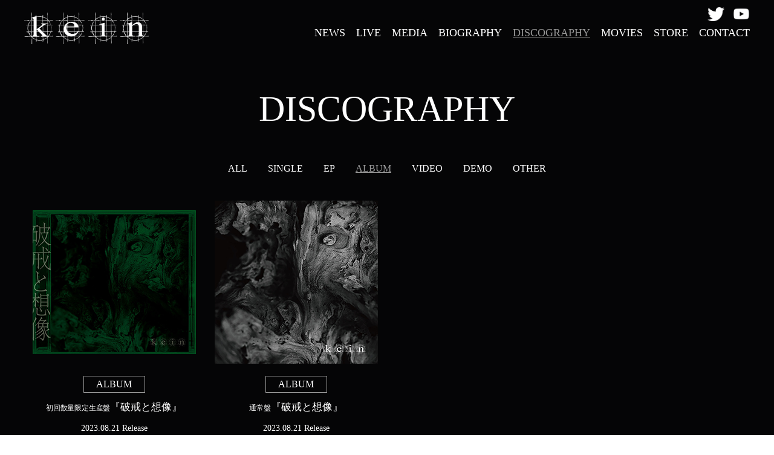

--- FILE ---
content_type: text/html
request_url: https://kein-official.jp/discography03.html
body_size: 1929
content:
<!DOCTYPE html>
<html lang="ja">

<head>

   <meta charset="UTF-8">

   <title>ALBUM｜DISCOGRAPHY｜kein Official Site</title>


   <meta name="description" content="kein（カイン）オフィシャルウェブサイト。DISCOGRAPHY">
   <meta name="keywords" content="kein,カイン,眞呼,玲央,aie,攸紀,Sally,ヴィジュアル系バンド">
   <meta name="viewport" content="width=device-width, initial-scale=1.0, maximum-scale=2.0, user-scalable=yes">

   <meta property="og:site_name" content="kein（カイン）オフィシャルウェブサイト。DISCOGRAPHY">
   <meta property="og:type" content="article">
   <meta property="og:image" content="https://kein-official.jp/assets/og.png">
   <meta property="og:title" content="kein（カイン）オフィシャルウェブサイト。DISCOGRAPHY">
   <meta property="og:description" content="kein（カイン）オフィシャルウェブサイト。DISCOGRAPHY">
   <meta property="og:url" content="https://kein-official.jp/discography03.html">

   <link rel="apple-touch-icon" href="/assets/apple-touch-icon.png">
   <link rel="shortcut icon" href="/favicon.ico">



   <!-- ▼START CSS -->
   <link href="css/import.css" rel="stylesheet" type="text/css" /><!-- ※デフォルトのスタイル -->
   <link href="css/design.css" rel="stylesheet" type="text/css" />
   <link href="css/print.css" rel="stylesheet" media="print" type="text/css">
   <link rel="stylesheet" href="https://use.typekit.net/obd8lnp.css">
   <link rel="stylesheet" href="https://use.typekit.net/znr4slm.css">
   <link rel="stylesheet" href="https://use.typekit.net/eyk3alc.css">
   <!-- ▲END CSS -->

   <!-- ▼START javascript -->
   <script type="text/javascript" src="js/jquery-3.3.1.min.js"></script>
   <script src="https://cdn.jsdelivr.net/npm/jquery.easing@1.4.1/jquery.easing.min.js"
      integrity="sha256-H3cjtrm/ztDeuhCN9I4yh4iN2Ybx/y1RM7rMmAesA0k=" crossorigin="anonymous"></script>
   <script type="text/javascript" src="js/web_font.js"></script>
   <script type="text/javascript" src="js/page_link.js"></script>
   <script type="text/javascript" src="js/scroll-fade.js"></script>

   <script type="text/javascript" src="js/jquery.fancybox.min.js"></script>
   <script type="text/javascript" src="js/fancybox01.js"></script>
   <!-- ▲END javascript -->



   <!-- Global site tag (gtag.js) - Google Analytics -->
   <script async src="https://www.googletagmanager.com/gtag/js?id=UA-227174810-1"></script>
   <script>
      window.dataLayer = window.dataLayer || [];
      function gtag() { dataLayer.push(arguments); }
      gtag('js', new Date());

      gtag('config', 'UA-227174810-1');
   </script>
</head>


<body>


   <div id="header">
      <div class="header_bg">

         <div class="openbtn"><span></span><span></span><span></span></div>

         <nav id="g-nav">
            <div id="g-nav-list">
               <ul>
                  <li><a href="/wp/news_list">NEWS </a></li>
                  <li><a href="/wp/live_list">LIVE</a></li>
                  <li><a href="/wp/media_list">MEDIA</a></li>
                  <li><a href="biography.html">BIOGRAPHY</a></li>
                  <li><a href="discography01.html" class="gnav_on">DISCOGRAPHY</a></li>
                  <li><a href="https://www.youtube.com/c/kein-kirche" target="_blank">MOVIES</a></li>
                  <li><a href="https://kein-official.stores.jp/" target="_blank">STORE</a></li>
                  <li><a href="contact.html">CONTACT</a></li>
               </ul>
            </div>
         </nav>
         <div class="circle-bg"></div>

         <header>

            <h1 class="h1_01"><a href="index.html"><img src="img/common/header_logo.png" alt="kein" /></a></h1>

            <div class="h_sns">
               <ul class="clearfix">
                  <li><a href="https://twitter.com/kein_official_" target="_blank"><img src="img/common/sns_01.png" alt="Twitter" /></a></li>
                  <li><a href="https://www.youtube.com/channel/UCvq0G4-1VQMWMYrN7k5K8Kg" target="_blank"><img
                           src="img/common/sns_02.png" alt="You Tube" /></a></li>
               </ul>
            </div>

         </header>

         <!-- ▲END header_bg -->
      </div>

      <!-- ▲END header -->
   </div>









   <div class="pg_bg_put">
      <div class="pg_bg_bg container01_tp">


         <div class="container01_bg">

            <div class="container03_01">



               <h2 class="h2_01">DISCOGRAPHY</h2>




               <div class="dghy_tab">
                  <ul class="clearfix">
                     <li><a href="discography01.html">ALL</a></li>
                     <li><a href="discography02.html">SINGLE</a></li>
                     <li><a href="discography07.html">EP</a></li>
                     <li><a href="discography03.html" class="dghy_tab_on">ALBUM</a></li>
                     <li><a href="discography04.html">VIDEO</a></li>
                     <li><a href="discography05.html">DEMO</a></li>
                     <li><a href="discography06.html">OTHER</a></li>
                  </ul>
               </div>






               <div class="tp_dgy_bx">

                  <ul class="clearfix">




                     <li>
                        <a href="discography03_01.html">
                           <div class="tp_dgy_bx_img"><img src="img/discography/a_001.png" alt="1st ALBUM『破戒と想像』" /></div>
                           <dl>
                              <dt>
                                 <p>ALBUM</p>
                                 <span>初回数量限定生産盤</span>『破戒と想像』
                              </dt>
                              <dd>
                                 2023.08.21 Release<br>

                              </dd>
                           </dl>
                        </a>
                     </li>


                     <li>
                        <a href="discography03_02.html">
                           <div class="tp_dgy_bx_img"><img src="img/discography/a_002.png" alt="1st ALBUM『破戒と想像』" /></div>
                           <dl>
                              <dt>
                                 <p>ALBUM</p>
                                 <span>通常盤</span>『破戒と想像』
                              </dt>
                              <dd>
                                 2023.08.21 Release<br>

                              </dd>
                           </dl>
                        </a>
                     </li>

                  </ul>


               </div>






            </div><!-- ▲END container03_01-->

         </div><!-- ▲END container01_bg-->























         <div class="footer_bg01">

            <footer id="footer">
               <!--footerの手前で止まるようにする-->

               <div class="footer_out">
                  <div class="footer_in">

                     <div class="footer_bx">

                        <div class="footer_bx_ttl"><a href="index.html"><img src="img/common/header_logo.png"
                                 alt="kein" /></a></div>


                        <div class="footer_nav">
                           <ul class="clearfix">
                              <li><a href="/wp/news_list">NEWS </a></li>
                              <li><a href="/wp/live_list">LIVE</a></li>
                              <li><a href="/wp/media_list">MEDIA</a></li>
                              <li><a href="biography.html">BIOGRAPHY</a></li>
                              <li><a href="discography01.html">DISCOGRAPHY</a></li>
                              <li><a href="https://www.youtube.com/c/kein-kirche" target="_blank">MOVIES</a></li>
                              <li><a href="https://kein-official.stores.jp/" target="_blank">STORE</a></li>
                              <li><a href="contact.html">CONTACT</a></li>
                           </ul>
                        </div>


                        <div class="f_cpy">
                           Copyright&nbsp;&copy;&nbsp; kein All Rights Reserved.
                        </div>

                     </div>



                     <!-- ▲END footer_in -->
                  </div>

               </div><!-- ▲END footer_out-->



               <p id="page-top"><a href="#"><img src="img/common/page_top.png" /></a></p>


            </footer>

         </div><!-- ▲END footer_bg-->

      </div><!-- ▲END pg_bg_bg-->
   </div><!-- ▲END pg_bg_put-->



   <script type="text/javascript" src="js/menu.js"></script>

   <script type="text/javascript" src="js/jquery.mCustomScrollbar.min.js"></script>

   <script>
      (function ($) {
         $(".scroll-area").mCustomScrollbar({
            theme: "light-thin"
         });
      })(jQuery);
   </script>


</body>

</html>

--- FILE ---
content_type: text/css
request_url: https://kein-official.jp/css/import.css
body_size: 223
content:
/* ===================================================================
CSS information

 File Name  : import.css
 Style Info : 各CSSファイル読み込み用
=================================================================== */

/* default style - リセット及びbody基本設定
----------------------------------------------------------- */
@import url("default.css");

/* thickboxに使う基本設定
----------------------------------------------------------- */
@import url("thickbox.css");

/* ページトップ
----------------------------------------------------------- */
@import url("page_top.css");

/* グローバルメニュー
----------------------------------------------------------- */
@import url("menu.css");



/* スクロール
----------------------------------------------------------- */
@import url("aos.css");


/* スライド
----------------------------------------------------------- */

@import url("slide.css");



/* スクロールバー
----------------------------------------------------------- */
@import url("jquery.mCustomScrollbar.min.css");


/* プロフィール
----------------------------------------------------------- */
@import url("jquery.fancybox.min.css");
@import url("fancybox.css");





--- FILE ---
content_type: text/css
request_url: https://kein-official.jp/css/design.css
body_size: 9686
content:
/* 初期設定--------------------------------------------------------------------------------------------------------------------------------------------- */


html {

font-family: "Times New Roman", "YuMincho", "Hiragino Mincho ProN", "Yu Mincho", "MS PMincho", serif;
font-weight: normal;


/*font-family: yu-mincho-pr6, sans-serif;
font-weight: 400;
font-style: normal;*/

}

*:first-child + html body {

font-family: "Times New Roman", "YuMincho", "Hiragino Mincho ProN", "Yu Mincho", "MS PMincho", serif;
font-weight: normal;


/*font-family: yu-mincho-pr6, sans-serif;
font-weight: 400;
font-style: normal;*/
}

body{

font-family: "Times New Roman", "YuMincho", "Hiragino Mincho ProN", "Yu Mincho", "MS PMincho", serif;
font-weight: normal;


/*font-family: yu-mincho-pr6, sans-serif;
font-weight: 400;
font-style: normal;*/
	
	padding:0;
	margin:0;
	font-size:16px;

	line-height:140%;
	text-align:left;

}

body a{
    -webkit-transition: all 0.3s ease;
    -moz-transition: all 0.3s ease;
    -o-transition: all 0.3s ease;
    transition: all  0.3s ease;
}

body a:focus{
	outline:none;
}




html{
    scrollbar-width: none;
}

body{
    scrollbar-width: auto;
}

/*IE,Edge,FireFox逕ｨ*/
.compensate-for-scrollbar{
    -ms-overflow-style: none;
    scrollbar-width: none;
}
/*chrome,safari,opera逕ｨ*/
.compensate-for-scrollbar::-webkit-scrollbar{
    display: none;
}






.bd_bg{

background-image:url(../img/common/page_btm_bg.jpg);
background-attachment:fixed;
background-repeat: repeat-x;
background-position: bottom;
}



/* clear ---------------------------------------------- */


.clearfix:after {
height: 0;
 visibility: hidden;
 content: ".";
 display: block;
 clear: both;
 overflow:hidden;
}
.clearfix {
 display:inline-block;
overflow:hidden;
}

/* exlude MacIE5 \*/
* html .clearfix {
 height:1%;
}
.clearfix {
 display:block;
}


@media screen and (min-width: 1061px) {
/* PC用のスタイル記述 */
.pc {
	display: block;
}
.phone {
	display: none;
}

.slicknav_menu {
	display:none;
}

img, object, embed {
	max-width: 100%;
	height: auto;
}

img {
	-ms-interpolation-mode: bicubic;
}

}

@media screen and (max-width: 1060px) {
/* タブレット用のスタイル記述 */

.pc {
	display: none !important;
}
.phone{
	display: block !important;
}	


img, object, embed {
	max-width: 100%;
	height: auto;
}

img, object, embed {
	max-width: 100%;
	height: auto;
}

img {
	-ms-interpolation-mode: bicubic;
}

body {
  -webkit-text-size-adjust: 100%; /* iPhone 横向きで文字を拡大しない */
}




}

@media screen and (max-width: 720px) {
/* スマートフォン用のスタイル記述 */
.pc {
	display: none !important;
}
.phone{
	display: block !important;
}	

img, object, embed {
	max-width: 100%;
	height: auto;
}

img {
	-ms-interpolation-mode: bicubic;
}


body {
  -webkit-text-size-adjust: 100%; /* iPhone 横向きで文字を拡大しない */
}	

	/* #menu is the original menu */
	.js #menu {
		display:none;
	}
	
	.js .slicknav_menu {
		display:block;
	}
	
}



/* PCベース設定--------------------------------------------------------------------------------------------------------------------------------------------- */

@media screen and (min-width: 1061px) {
	
	
body{
	padding:0;
	margin:0;
	font-size:17px;

	line-height:160%;
	text-align:left;

}	 

/* container ---------------------------------------------- */


.container01_tp{
    padding-top: 150px;
}


.container01_bg{
	width:100%;
	height:auto;
	padding:0 50px;
	box-sizing:border-box;
}



.container02_bg{
	width:100%;
	height:auto;
	padding:0 0px;
	box-sizing:border-box;
}


.container00{
	max-width:1300px;
	width:100%;
	height:auto;
	margin:0 auto;
	padding:100px 0;

}

.container00_01{
	max-width:1300px;
	width:100%;
	height:auto;
	margin:0 auto;
	padding:100px 0 80px 0;

}

.container01{
	max-width:1300px;
	width:100%;
	height:auto;
	margin:0 auto;
	padding:60px 0;

}

.container02{
	max-width:1300px;
	width:100%;
	height:auto;
	margin:0 auto;
	padding:0 0;

}

.container03{
	max-width:1200px;
	width:100%;
	height:auto;
	margin:0 auto;
	padding:100px 0;

}


.container03_000{
	max-width:1200px;
	width:100%;
	height:auto;
	margin:0 auto;
	padding:200px 0 100px 0;


}


.container03_01{
	max-width:1200px;
	width:100%;
	height:auto;
	margin:0 auto;
	padding:0px 0;

}



.container04{
	max-width:1000px;
	width:100%;
	height:auto;
	margin:0 auto;
	padding:80px 0;
}



.container04_01{
	max-width:1000px;
	width:100%;
	height:auto;
	margin:0 auto;
	padding:0px 0;
}


.container04_02{
	max-width:1000px;
	width:100%;
	height:auto;
	margin:0 auto;
	padding:80px 0 0 0 ;
}





.container05{

	width:100%;
	height:auto;
	margin:0 auto;
	padding:60px 0;
}


.container05_01{
	width:100%;
	height:auto;
	margin:0 auto;
	padding:60px 0 0 0 ;
}




.container06{
	max-width:1600px;
	width:100%;
	height:auto;
	margin:0 auto;
	padding:60px 0;

}

.container06_01{
	max-width:1600px;
	width:100%;
	height:auto;
	margin:0 auto;
	padding:60px 0 0 0;

}


/* 2ページ目以降の背景---------------------------------------------- */

.pg_bg_put{
/*  background: linear-gradient(90deg, #fdfdfd 0%, #fdfdfd 50%, #0a0a0c 50%, #0a0a0c 100%);
  background-repeat: repeat-y;
  width: 100%;*/
  
  background: #050506;


}


.pg_bg_bg{
/*
	background:url("../img/common/pg_bg.png") center top no-repeat;
    background-size:cover;
*/
}

  

/* contents ---------------------------------------------- */

.contents{
	max-width:90%;
	height:auto;
	padding:0 5%;
}

/* header ---------------------------------------------- */


.hdr_logo{
width: 315px;
height: auto;
position: absolute;
top: 13px;
left: 40px;

}



#header {
  position: fixed;
  top: 0;
  transition: .3s cubic-bezier(.4, 0, .2, 1);
  width: 100%;
  z-index: 109;

 box-sizing: border-box;

    

}

.head-animation {
  transform: translateY(-100%);
}


.header_bg{
	width:100%;
	height:80px;
	margin:0 auto;
    box-sizing: border-box;
	position:absolute;


background: #050506;

  z-index: 100;

}

header{

	width:100%;
	height:80px;
	margin:0 auto;

	box-sizing:border-box;
}


.h_sns{
    max-width: 70px;
    width: 100%;
	position:absolute;
	top:8px;
	right:40px;  
}

.h_sns ul li{
    width: 40%;
    height: auto;
    margin-right: 20%;
    float: left;
}

.h_sns ul li:nth-child(2n){
    margin-right: 0%;
}

.h_sns ul li img {
	opacity: 1;
	-webkit-transition: .3s ease-in-out;
	transition: .3s ease-in-out;
}
	
.h_sns ul li:hover img {
	opacity: .7;
}


.header_tel{
	position:absolute;
	top:5px;
	right:40px;

    
    font-size: 35px;
    line-height: 120%;
    color: #000000;
    
    font-family: ryo-gothic-plusn, sans-serif;
    font-weight: 500;
    font-style: normal;  
          
}


.header_tel span{

    
    font-size: 18px;
    line-height: 120%;
    color: #000000;
    margin-right: 15px;

          
}


.header_time{
	position:absolute;
	top:27px;
	right:30px;
    
    font-size: 15px;
    line-height: 120%;
    
    
      
}


.h_tanjyou{
	width:340px;
	height:auto;
	
	position: absolute;
	top:110px;
	left:52px;


	color:#000;
	font-size:22px;

	line-height:100%;
	box-sizing:border-box;
	

	font-family: source-han-sans-japanese, sans-serif;
	font-style: normal;
	font-weight: 900;
	


}


.h_fb{
	max-width:34px;
	width:100%;
	height:auto;
	position:absolute;
	
	top: 41px;
	right:74px;
}

.h_fb img {
	opacity: 1;
	-webkit-transition: .3s ease-in-out;
	transition: .3s ease-in-out;
}
	
.h_fb:hover img {
	opacity: .7;
}


/*nav{
	width:510px;
	position:absolute;
	top:55px;
	right:0;
}

nav ul{
	margin:0;
	padding:0;

}

nav ul li{
	float:left;
	color:#000;
	font-size:16px;

	font-weight:bold;
	margin-right:20px;
	line-height:120%;
}

nav ul li:last-child{
	margin-right:0;
}

nav ul li a{
	color:#FFF !important;
	text-decoration:none;

}

nav ul li a:hover{
	color:#FFF !important;
	text-decoration:underline;
}

.nav_h{
	color:#FFF !important;
	text-decoration:underline !important;
}*/


#section1,
#section2,
#section3,
#section4,
#section5,
#section6,
#section7,
#section8,
#section9,
#section10,
#section11,
#section12,
#section13,
#section14
{
    margin-top:-0px;
    padding-top:0px;
}


#kyoten{
    margin-top:-40px;
    padding-top:40px;
}


/* footer ---------------------------------------------- */



.footer_bg{
  width: 100%;
  min-height: 300px;
  background: #050506;
  
/*	background:url("../img/common/m_bg_ftr.jpg") center center no-repeat;*/
  /* コンテンツの高さが画像の高さより大きい時、動かないように固定 */
/* background-attachment: fixed;*/
   
  /* 表示するコンテナの大きさに基づいて、背景画像を調整 */
  background-size: cover;
   

}

.footer_bg01{
  width: 100%;
  min-height: 330px;
}

footer{
	padding:0 40px;
	box-sizing:border-box;
}


.footer_out{

    height: 330px;
 
   display: -webkit-flex;
   display: flex;
   -webkit-align-items: center; 
   align-items: center; 
   -webkit-justify-content: center; 
   justify-content: center; 
}


.footer_in{	

	width:100%;
	height:auto;
	margin:0 auto;

	box-sizing:border-box;
}

.footer_bx{

}

.footer_bx_ttl{
    width: 160px;
    text-align: center;
    margin: 0 auto 40px auto;
}


.footer_bx_ttl img {
	opacity: 1;
	-webkit-transition: .3s ease-in-out;
	transition: .3s ease-in-out;
}

.footer_bx_ttl:hover img {
	opacity: .7;
}




.footer_nav{
    margin-bottom: 30px;
}

.footer_nav ul{
    text-align: center;

}
.footer_nav ul li{
    font-size: 18px;
    line-height: 100%;
    display: inline-block;
    margin-right: 30px;

font-family: "Times New Roman", "YuMincho", "Hiragino Mincho ProN", "Yu Mincho", "MS PMincho", serif;
font-weight: normal;
}

.footer_nav ul li:last-child{
    margin-right: 0px;
}

.footer_nav ul li a{
	color:#FFFFFF;
	text-decoration:none;
}


.footer_nav ul li a:hover{
	color: #999999;
    text-decoration: underline;
}





.f_bnr{
    margin-bottom: 30px;
}

.f_bnr ul{
    text-align: center;
}

.f_bnr ul li{
display: inline-block;
margin-right: 20px;
}


.f_bnr ul li:last-child{
    margin-right: 0px;
}




footer a{
	color:#FFFFFF;
	text-decoration:none;
}

footer a:hover{
	color: #999999;
    text-decoration: underline;
}


.f_cpy{

	font-size: 13px;
	box-sizing:border-box;
	line-height:120%;
	color:#666666;
    text-align: center;
}





}



/* タブレットベース設定--------------------------------------------------------------------------------------------------------------------------------------------- */


@media screen and (max-width: 1060px) {


body{
	padding:0;
	margin:0;
	font-size:16px;

	line-height:160%;
	text-align:left;

}	

/* container ---------------------------------------------- */

.container01_tp{
    padding-top: 90px;
}




.container01_bg{
	width:100%;
	height:auto;
	padding:0 30px;
	box-sizing:border-box;
}


.container02_bg{
	width:100%;
	height:auto;
	padding:0 0px;
	box-sizing:border-box;
}



.container00{
	max-width:1300px;
	width:100%;
	height:auto;
	margin:0 auto;
	padding:60px 0;

}

.container00_01{
	max-width:1300px;
	width:100%;
	height:auto;
	margin:0 auto;
	padding:60px 0 60px 0;

}

.container01{
	max-width:1300px;
	width:100%;
	height:auto;
	margin:0 auto;
	padding:50px 0;

}


.container02{
	max-width:1300px;
	width:100%;
	height:auto;
	margin:0 auto;
	padding:0 0;

}


.container03{
	max-width:1200px;
	width:100%;
	height:auto;
	margin:0 auto;
	padding:70px 0;

}


.container03_000{
	max-width:1200px;
	width:100%;
	height:auto;
	margin:0 auto;
	padding:140px 0 70px 0;


}



.container03_01{
	max-width:1200px;
	width:100%;
	height:auto;
	margin:0 auto;
	padding:0px 0;

}


.container04{
	max-width:1100px;
	width:100%;
	height:auto;
	margin:0 auto;
	padding:60px 0;
}


.container04_01{
	max-width:1000px;
	width:100%;
	height:auto;
	margin:0 auto;
	padding:0px 0;
}



.container04_02{
	max-width:1000px;
	width:100%;
	height:auto;
	margin:0 auto;
	padding:60px 0 0 0 ;
}



.container05{

	width:100%;
	height:auto;
	margin:0 auto;
	padding:50px 0;
}



.container05_01{
	width:100%;
	height:auto;
	margin:0 auto;
	padding:50px 0 0 0 ;
}


.container06{
	max-width:1600px;
	width:100%;
	height:auto;
	margin:0 auto;
	padding:50px 0;

}

.container06_01{
	max-width:1600px;
	width:100%;
	height:auto;
	margin:0 auto;
	padding:50px 0 0 0;

}



/* 2ページ目以降の背景---------------------------------------------- */

.pg_bg_put{
/*  background: linear-gradient(90deg, #fdfdfd 0%, #fdfdfd 50%, #0a0a0c 50%, #0a0a0c 100%);
  background-repeat: repeat-y;
  width: 100%;*/
  
  background: #050506;


}


.pg_bg_bg{
/*
	background:url("../img/common/pg_bg.png") center top no-repeat;
    background-size:cover;
*/
}

  

/* contents ---------------------------------------------- */

.contents{
	max-width:90%;
	height:auto;
	padding:0 5%;
}

/* header ---------------------------------------------- */


.hdr_logo{
width: 240px;
height: auto;
position: absolute;
top: 10px;
left: 30px;
}



#header {

  position: fixed;
  top: 0;
  transition: .3s cubic-bezier(.4, 0, .2, 1);
  width: 100%;
  z-index: 109;

 box-sizing: border-box;


}

.head-animation {
  transform: translateY(-100%);
}


.header_bg{
	width:100%;
	height:60px;
	margin:0 auto;
    box-sizing: border-box;
	position:absolute;
 


background: #050506;


}

header{	
	max-width:1300px;
	width:100%;
	height:60px;
	margin:0 auto;
		
	padding:0 20px;
	box-sizing:border-box;
}


.h_sns{
    max-width: 70px;
    width: 100%;
	position:absolute;
	top:16px;
	right:70px;  
}

.h_sns ul li{
    width: 40%;
    height: auto;
    margin-right: 20%;
    float: left;
}

.h_sns ul li:nth-child(2n){
    margin-right: 0%;
}

.h_sns ul li img {
	opacity: 1;
	-webkit-transition: .3s ease-in-out;
	transition: .3s ease-in-out;
}
	
.h_sns ul li:hover img {
	opacity: .7;
}




.header_yoyaku{
    display: none;
}


.header_yoyaku01{
    max-width: 170px;
    width: 100%;
    height: 60px;
    margin: 0 auto   !important;

    
 
}

.header_yoyaku01 a{
    width: 100%;
    height: 50px;
    display: block;
    background: #fb8b07;
    font-size: 18px;
    line-height: 100%;
    text-align: center;
    color: #FFFFFF  !important;
    
   display: -webkit-flex;
   display: flex;
   -webkit-align-items: center; 
   align-items: center; 
   -webkit-justify-content: center; 
   justify-content: center; 
   
	-webkit-border-radius: 10px;     /* for Safari and Chrome */
	moz-border-radius: 10px;    /* for Firefox */
	-o-border-radius: 10px;  /* when Opera Presto 2.3 or later is released */
	-khtml-border-radius:10px;   /* Linux browsers */
	border-radius: 10px;     /* CSS3 */   
    
    -webkit-transition: all 0.3s ease;
    -moz-transition: all 0.3s ease;
    -o-transition: all 0.3s ease;
    transition: all  0.3s ease;    
}


.header_yoyaku01 a:hover{
    color: #FFFFFF  !important;
    background: #ff6666

}


.header_tel{
    display: none;
}


.header_time{
    display: none;  
}






#section1,
#section2,
#section3,
#section4,
#section5,
#section6,
#section7,
#section8,
#section9,
#section10,
#section11,
#section12,
#section13,
#section14
{
    margin-top:-0px;
    padding-top:0px;
}


#kyoten{
    margin-top:-40px;
    padding-top:40px;
}



/* footer ---------------------------------------------- */



.footer_bg{
  width: 100%;
  min-height: 250px;
  
    background: #050506;
    
/*	background:url("../img/common/m_bg_ftr.jpg") center center no-repeat;*/
  /* コンテンツの高さが画像の高さより大きい時、動かないように固定 */
/* background-attachment: fixed;*/
   
  /* 表示するコンテナの大きさに基づいて、背景画像を調整 */
  background-size: cover;
   

}



.footer_bg01{
  width: 100%;
  min-height: 250px;
}


footer{
	padding:0 30px;
	box-sizing:border-box;
}


.footer_out{

    height: 250px;
 
   display: -webkit-flex;
   display: flex;
   -webkit-align-items: center; 
   align-items: center; 
   -webkit-justify-content: center; 
   justify-content: center; 
}


.footer_in{	

	width:100%;
	height:auto;
	margin:0 auto;

	box-sizing:border-box;
}

.footer_bx{

}

.footer_bx_ttl{
    width: 160px;
    text-align: center;
    margin: 0 auto 20px auto;
}


.footer_bx_ttl img {
	opacity: 1;
	-webkit-transition: .3s ease-in-out;
	transition: .3s ease-in-out;
}

.footer_bx_ttl:hover img {
	opacity: .7;
}


.footer_nav{
    margin-bottom: 25px;
}

.footer_nav ul{
    text-align: center;

}
.footer_nav ul li{
    font-size: 15px;
    line-height: 100%;
    display: inline-block;
    margin-right: 25px;
    margin-bottom: 10px;

font-family: "Times New Roman", "YuMincho", "Hiragino Mincho ProN", "Yu Mincho", "MS PMincho", serif;
font-weight: normal;
}

.footer_nav ul li:last-child{
    margin-right: 0px;
}

.footer_nav ul li a{
	color:#FFFFFF;
	text-decoration:none;
}


.footer_nav ul li a:hover{
	color: #999999;
    text-decoration: underline;
}

.f_bnr{
    margin-bottom: 20px;
}

.f_bnr ul{
    text-align: center;
}

.f_bnr ul li{
display: inline-block;
margin-right: 20px;
}


.f_bnr ul li:last-child{
    margin-right: 0px;
}



footer a{
	color:#FFFFFF;
	text-decoration:none;
}

footer a:hover{
	color: #999999;
    text-decoration: underline;
}


.f_cpy{

	font-size: 13px;
	box-sizing:border-box;
	line-height:120%;
	color:#666666;
    text-align: center;
}






}



/* スマホベース設定--------------------------------------------------------------------------------------------------------------------------------------------- */


@media screen and (max-width: 720px) {



body{
	padding:0;
	margin:0;
	font-size:15px;

	line-height:140%;
	text-align:left;

}	



/* container ---------------------------------------------- */


.container01_tp{
    padding-top: 80px;
}


.container01_bg{
	width:100%;
	height:auto;
	padding:0 20px;
	box-sizing:border-box;
}


.container02_bg{
	width:100%;
	height:auto;
	padding:0 0px;
	box-sizing:border-box;
}


.container00{
	max-width:1300px;
	width:100%;
	height:auto;
	margin:0 auto;
	padding:40px 0;

}

.container00_01{
	max-width:1300px;
	width:100%;
	height:auto;
	margin:0 auto;
	padding:40px 0 40px 0;

}



.container01{
	max-width:1300px;
	width:100%;
	height:auto;
	margin:0 auto;
	padding:30px 0;
}


.container02{
	max-width:1300px;
	width:100%;
	height:auto;
	margin:0 auto;
	padding:0 0;

}

.container03{
	max-width:1200px;
	width:100%;
	height:auto;
	margin:0 auto;
	padding:50px 0;

}


.container03_000{
	max-width:1200px;
	width:100%;
	height:auto;
	margin:0 auto;
	padding:100px 0 50px 0;


}


.container03_01{
	max-width:1200px;
	width:100%;
	height:auto;
	margin:0 auto;
	padding:0px 0;

}

.container04{
	max-width:1000px;
	width:100%;
	height:auto;
	margin:0 auto;
	padding:40px 0;
}


.container04_01{
	max-width:1000px;
	width:100%;
	height:auto;
	margin:0 auto;
	padding:0px 0;
}


.container04_02{
	max-width:1000px;
	width:100%;
	height:auto;
	margin:0 auto;
	padding:40px 0 0 0 ;
}


.container05{

	width:100%;
	height:auto;
	margin:0 auto;
	padding:30px 0;
}



.container05_01{
	width:100%;
	height:auto;
	margin:0 auto;
	padding:30px 0 0 0 ;
}


.container06{
	max-width:1600px;
	width:100%;
	height:auto;
	margin:0 auto;
	padding:30px 0;

}

.container06_01{
	max-width:1600px;
	width:100%;
	height:auto;
	margin:0 auto;
	padding:30px 0 0 0;

}


/* 2ページ目以降の背景---------------------------------------------- */

.pg_bg_put{
/*  background: linear-gradient(90deg, #fdfdfd 0%, #fdfdfd 50%, #0a0a0c 50%, #0a0a0c 100%);
  background-repeat: repeat-y;
  width: 100%;*/
  
  background: #050506;

}


.pg_bg_bg{
/*
	background:url("../img/common/pg_bg.png") center top no-repeat;
    background-size:cover;
*/
}


/* contents ---------------------------------------------- */

.contents{
	max-width:90%;
	height:auto;
	padding:0 5%;
}


/* header ---------------------------------------------- */


.hdr_logo{
width: 200px;
height: auto;
position: absolute;
top: 13px;
left: 20px;
}



#header {

  position: fixed;
  top: 0;
  transition: .3s cubic-bezier(.4, 0, .2, 1);
  width: 100%;
  z-index: 109;

 box-sizing: border-box;

}

.head-animation {
  transform: translateY(-100%);
}


.header_bg{
	width:100%;
	height:50px;
	margin:0 auto;
    box-sizing: border-box;
	position:absolute;


background: #050506;

}

header{
	max-width:1300px;
	width:100%;
	height:60px;
	margin:0 auto;

		
	padding:0 15px;
	box-sizing:border-box;
}




.h_sns{
    max-width: 50px;
    width: 100%;
	position:absolute;
	top:13px;
	right:60px;  
}

.h_sns ul li{
    width: 40%;
    height: auto;
    margin-right: 20%;
    float: left;
}

.h_sns ul li:nth-child(2n){
    margin-right: 0%;
}

.h_sns ul li img {
	opacity: 1;
	-webkit-transition: .3s ease-in-out;
	transition: .3s ease-in-out;
}
	
.h_sns ul li:hover img {
	opacity: .7;
}


.header_yoyaku{
    display: none;
}


.header_yoyaku01{
    max-width: 170px;
    width: 100%;
    height: 40px;
    margin: 0 auto;
    margin: 0 auto   !important;
    
 
}

.header_yoyaku01 a{
    width: 100%;
    height: 40px;
    display: block;
    background: #fb8b07;
    font-size: 18px;
    line-height: 100%;
    text-align: center;
    color: #FFFFFF  !important;
    
   display: -webkit-flex;
   display: flex;
   -webkit-align-items: center; 
   align-items: center; 
   -webkit-justify-content: center; 
   justify-content: center; 
   
	-webkit-border-radius: 10px;     /* for Safari and Chrome */
	moz-border-radius: 10px;    /* for Firefox */
	-o-border-radius: 10px;  /* when Opera Presto 2.3 or later is released */
	-khtml-border-radius:10px;   /* Linux browsers */
	border-radius: 10px;     /* CSS3 */   
    
    -webkit-transition: all 0.3s ease;
    -moz-transition: all 0.3s ease;
    -o-transition: all 0.3s ease;
    transition: all  0.3s ease;    
}


.header_yoyaku01 a:hover{
    color: #FFFFFF  !important;
    background: #ff6666

}


.header_tel{
    display: none;
}






#section1,
#section2,
#section3,
#section4,
#section5,
#section6,
#section7,
#section8,
#section9,
#section10,
#section11,
#section12,
#section13,
#section14
{
    margin-top:-0px;
    padding-top:0px;
}



#kyoten{
    margin-top:-40px;
    padding-top:40px;
}




/* footer ---------------------------------------------- */



.footer_bg{
  width: 100%;
  min-height: 250px;
  
  background: #050506;
  
/*	background:url("../img/common/m_bg_ftr.jpg") center center no-repeat;*/
  /* コンテンツの高さが画像の高さより大きい時、動かないように固定 */
/* background-attachment: fixed;*/
   
  /* 表示するコンテナの大きさに基づいて、背景画像を調整 */
  background-size: cover;
   

}


.footer_bg01{
  width: 100%;
  min-height: 250px;
}


footer{
	padding:0 20px;
	box-sizing:border-box;
}


.footer_out{

    height: 250px;
 
   display: -webkit-flex;
   display: flex;
   -webkit-align-items: center; 
   align-items: center; 
   -webkit-justify-content: center; 
   justify-content: center; 
}


.footer_in{	

	width:100%;
	height:auto;
	margin:0 auto;

	box-sizing:border-box;
}

.footer_bx{

}

.footer_bx_ttl{
    width: 120px;
    text-align: center;
    margin: 0 auto 10px auto;
}


.footer_bx_ttl img {
	opacity: 1;
	-webkit-transition: .3s ease-in-out;
	transition: .3s ease-in-out;
}

.footer_bx_ttl:hover img {
	opacity: .7;
}


.footer_nav{
    margin-bottom: 15px;
}

.footer_nav ul{
    text-align: center;

}
.footer_nav ul li{
    font-size: 13px;
    line-height: 100%;
    display: inline-block;
    margin-right: 17px;
    margin-bottom: 12px;

font-family: "Times New Roman", "YuMincho", "Hiragino Mincho ProN", "Yu Mincho", "MS PMincho", serif;
font-weight: normal;
}

.footer_nav ul li:last-child{
    margin-right: 0px;
}

.footer_nav ul li a{
	color:#FFFFFF;
	text-decoration:none;
}


.footer_nav ul li a:hover{
	color: #999999;
    text-decoration: underline;
}


.f_bnr{
    margin-bottom: 10px;
}

.f_bnr ul{
    text-align: center;
}

.f_bnr ul li{
display: inline-block;
margin-right: 12px;
margin-bottom: 10px;
}


.f_bnr ul li:last-child{
    margin-right: 0px;
}




footer a{
	color:#FFFFFF;
	text-decoration:none;
}

footer a:hover{
	color: #999999;
    text-decoration: underline;
}


.f_cpy{

	font-size: 11px;
	box-sizing:border-box;
	line-height:120%;
	color:#666666;
    text-align: center;
}










}




/* PC用スタイルスタイル--------------------------------------------------------------------------------------------------------------------------------------------- */


@media screen and (min-width: 1061px) {

/* h1 h2 h3 h4 h5 ---------------------------------------------- */


h1.h1_01{
    width: 206px;
    height: auto;
    position: absolute;
    top: 20px;
    left: 40px;
    
    z-index: 600000;
}

h1.h1_01 img {
	opacity: 1;
	-webkit-transition: .3s ease-in-out;
	transition: .3s ease-in-out;
}
	
h1.h1_01:hover img {
	opacity: .7;
}



h2.h2_01{

    font-size: 60px;
    line-height: 100%;
    margin-bottom:55px;
    color:#FFFFFF;
    text-align: center;

    
/*    font-family: birch-std,serif;
    font-weight: 400;
    font-style: normal;*/

font-family: "Times New Roman", "YuMincho", "Hiragino Mincho ProN", "Yu Mincho", "MS PMincho", serif;
font-weight: normal;
}




.h2_btm00{
    margin-bottom: 0 !important;
}

.h2_btm01{
    margin-bottom: 20px !important;
}


/* スライド ---------------------------------------------- */


.top_slide_out{
    padding: 0 30px;

}

.top_slide{
	width:100%;
	min-height:780px;
    
    position:relative;

	z-index:1;

	background:center center no-repeat;
	 -moz-background-size: cover;
	-o-background-size: cover;
	 background-size: cover;
}



.slide_txt_out{
z-index: 6000;
padding: 0 120px;
}

.slide_txt_in{


right: 30px;
width: 100%;
height: 750px;
margin: 0 auto;


box-sizing: border-box;

    
   display: -webkit-flex;
   display: flex;
   -webkit-align-items: center; 
/*   align-items: center; 
   -webkit-justify-content: center; 
   justify-content: center; */
}

.slide_txt_in dl dt{
margin-top: 100px;
margin-bottom: 20px;
}

.slide_txt_in dl dd{

}



.slide_txt_out02{
z-index: 50;
position: relative;
height: 500px;
box-sizing:border-box;
}

.slide_txt_in02{
position: absolute;
padding: 0 50px;
bottom: 0px;
width: 100%;
margin: 0 auto;
box-sizing:border-box;
}







/*スクロールダウン全体の場所*/
.scrolldown2{
    /*描画位置※位置は適宜調整してください*/
	position:absolute;
	bottom:0px;
	right:100px;
}

/*Scrollテキストの描写*/
.scrolldown2 span{
    /*描画位置*/
	position: absolute;
	left:10px;
	bottom:10px;
    /*テキストの形状*/
	color: #eee;
	font-size: 14px;
	letter-spacing: 0.08em;
	/*縦書き設定*/
	-ms-writing-mode: tb-rl;
    -webkit-writing-mode: vertical-rl;
    writing-mode: vertical-rl;
    
    font-family: quasimoda, sans-serif;
    font-weight: 400;
    font-style: normal;
}

/* 丸の描写 */
.scrolldown2:before {
    content: "";
    /*描画位置*/
    position: absolute;
    bottom:0;
    left:-4px;
    /*丸の形状*/
	width:10px;
	height:10px;
	border-radius: 50%;
	background:#eee;
    /*丸の動き1.6秒かけて透過し、永遠にループ*/
	animation:
		circlemove 1.6s ease-in-out infinite,
		cirlemovehide 1.6s ease-out infinite;
}

/*下からの距離が変化して丸の全体が上から下に動く*/
@keyframes circlemove{
      0%{bottom:45px;}
     100%{bottom:-5px;}
 }

/*上から下にかけて丸が透過→不透明→透過する*/
@keyframes cirlemovehide{
      0%{opacity:0}
     50%{opacity:1;}
    80%{opacity:0.9;}
	100%{opacity:0;}
 }

/* 線の描写 */
.scrolldown2:after{
	content:"";
    /*描画位置*/
	position: absolute;
	bottom:0;
	left:0;
    /*線の形状*/
	width:2px;
	height: 50px;
	background:#eee;
}



/* 各ページイメージ ---------------------------------------------- */


.toppage_img01{
  width: 100%;
  min-height: 100vh;
  
	background:url("../img/common/m_bg06.jpg") center center no-repeat;
  /* コンテンツの高さが画像の高さより大きい時、動かないように固定 */
 background-attachment: fixed;
   
  /* 表示するコンテナの大きさに基づいて、背景画像を調整 */
  background-size: cover;
   
  /* 背景画像が読み込まれる前に表示される背景のカラー */
/*  background-color: #464646;*/
}

   
   

.toppage_img02{
  width: 100%;
  min-height: 100vh;
  
	background:url("../img/top/main02.jpg") center center no-repeat;
  /* コンテンツの高さが画像の高さより大きい時、動かないように固定 */
  background-attachment: fixed;
   
  /* 表示するコンテナの大きさに基づいて、背景画像を調整 */
  background-size: cover;
   
  /* 背景画像が読み込まれる前に表示される背景のカラー */
  background-color: #050506;
/*  background-color: #464646;*/
}


.toppage_img03{
  width: 100%;
  height: calc(100vh - 80px);

  margin:80px auto 0px auto;
  
	background:url("../img/top/main03.jpg") center center no-repeat;
  /* コンテンツの高さが画像の高さより大きい時、動かないように固定 */
  background-attachment: fixed;
   
  /* 表示するコンテナの大きさに基づいて、背景画像を調整 */
  background-size: cover;
   
  /* 背景画像が読み込まれる前に表示される背景のカラー */
  background-color: #050506;
/*  background-color: #464646;*/
}
  



/* 背景 ---------------------------------------------- */



.bg01_img000{
    background: #050506;
}

.bg01_img001{
    background: #0d0d0d;
}




.bg01_img01{
  width: 100%;
  min-height: 576px;
  
	background:url("../img/common/m_bg01.jpg") center center no-repeat;
  /* コンテンツの高さが画像の高さより大きい時、動かないように固定 */
 background-attachment: fixed;
   
  /* 表示するコンテナの大きさに基づいて、背景画像を調整 */
  background-size: cover;
   

}

.bg01_img02{
  width: 100%;
  min-height: 850px;
  
	background:url("../img/common/m_bg02.jpg") center center no-repeat;
  /* コンテンツの高さが画像の高さより大きい時、動かないように固定 */
 background-attachment: fixed;
   
  /* 表示するコンテナの大きさに基づいて、背景画像を調整 */
  background-size: cover;
   

}

.bg01_img03{
  width: 100%;
  min-height: 576px;
  
	background:url("../img/common/m_bg03.jpg") center center no-repeat;
  /* コンテンツの高さが画像の高さより大きい時、動かないように固定 */
 background-attachment: fixed;
   
  /* 表示するコンテナの大きさに基づいて、背景画像を調整 */
  background-size: cover;
   

}

.bg01_img04{
  width: 100%;
  min-height: 1000px;
  
	background:url("../img/common/m_bg06.jpg") center center no-repeat;
  /* コンテンツの高さが画像の高さより大きい時、動かないように固定 */
 background-attachment: fixed;
   
  /* 表示するコンテナの大きさに基づいて、背景画像を調整 */
  background-size: cover;


}


.bg01_img05{
  width: 100%;
  min-height: 576px;
  
	background:url("../img/common/m_bg04.jpg") center center no-repeat;
  /* コンテンツの高さが画像の高さより大きい時、動かないように固定 */
 background-attachment: fixed;
   
  /* 表示するコンテナの大きさに基づいて、背景画像を調整 */
  background-size: cover;
}


.bg01_img06{
  width: 100%;
  min-height: 820px;
  
	background:url("../img/common/m_bg05.jpg") center center no-repeat;
  /* コンテンツの高さが画像の高さより大きい時、動かないように固定 */
 background-attachment: fixed;
   
  /* 表示するコンテナの大きさに基づいて、背景画像を調整 */
  background-size: cover;
   

}



.bg01_img07{

  width: 100%;
  min-height: 600px;
  
	background:url("../img/common/m_bg07.jpg") center center no-repeat;
  /* コンテンツの高さが画像の高さより大きい時、動かないように固定 */
 background-attachment: fixed;
   
  /* 表示するコンテナの大きさに基づいて、背景画像を調整 */
  background-size: cover;

}


.bg01_img08{

  width: 100%;
  min-height: 600px;
  
	background:url("../img/common/m_bg08.jpg") center center no-repeat;
  /* コンテンツの高さが画像の高さより大きい時、動かないように固定 */
 background-attachment: fixed;
   
  /* 表示するコンテナの大きさに基づいて、背景画像を調整 */
  background-size: cover;

}





/* リンクボタン-------------------------------------------- */


.lnk_btn{
    width: 170px;
    height: 45px;
    margin: 0 auto;

}


.lnk_btn a{
    width: 170px;
    height: 45px;
    display: block;
    border: 1px solid rgba(255,255,255,0.50);
    box-sizing: border-box;
    
    font-size: 18px;
    line-height: 100%;
    text-align: center;
    color: #FFFFFF;
    
font-family: "Times New Roman", "YuMincho", "Hiragino Mincho ProN", "Yu Mincho", "MS PMincho", serif;
font-weight: normal;
 
   display: -webkit-flex;
   display: flex;
   -webkit-align-items: center; 
   align-items: center; 
   -webkit-justify-content: center; 
   justify-content: center;     
}



.lnk_btn a:hover{
    color: #FFFFFF;
    background: rgba(255,255,255,0.20);

}


/* トップ　news-------------------------------------------- */


.tp_news_bx_out{

    height: 576px;
 
   display: -webkit-flex;
   display: flex;
   -webkit-align-items: center; 
   align-items: center; 
   -webkit-justify-content: center; 
   justify-content: center; 
}
.tp_news_bx_in{
max-width: 1200px;
width: 100%;
margin: 0 auto;

}

.tp_news_bx{
    margin-bottom: 40px;
}

.tp_news_bx ul{

}

.tp_news_bx ul li{

}

.tp_news_bx ul li:nth-child(3n){
    margin-right: 0%;
}

.tp_news_bx dl dt{
    font-size: 16px;
    line-height: 180%;
    margin-bottom: 5px;
    color: #666666;
    float: left;
    clear: both;

}

.tp_news_bx dl dd{
    font-size: 18px;
    line-height: 140%;
    color:#FFFFFF; 
    padding-left:120px;
    
    border-bottom: 1px solid  rgba(255,255,255,0.20);
    padding-bottom: 10px;
    margin-bottom: 10px
}


.tp_news_bx dl dd a{
    color: #ffffff;
}

.tp_news_bx dl dd a:hover{
    color: #ffffff;
}


.tp_news_bx dl dd a {
	padding: 0.1em 0.3em;
	position: relative;
	display: inline-block;
	transition: .3s;

}
.tp_news_bx dl dd a::after {
	position: absolute;
	bottom: .3em;
	left: 0;
	content: '';
	width: 100%;
	height: 1px;
	background-color: #999999;
	opacity: 0;
	transition: .3s;
}
.tp_news_bx dl dd a:hover::after {
	bottom: 0;
	opacity: 1;
}

.tp_news_bx dl dd span{
    font-size: 17px;
    color: #F12427;
    margin-left: 7px;
}

.tp_img_area{
    width: 100%;
    margin: 0px auto 60px;
}

.tp_img_area img{
    width: 100%;
}



/* トップ　video-------------------------------------------- */


.tp_video_out{

    height: 850px;
 
   display: -webkit-flex;
   display: flex;
   -webkit-align-items: center; 
   align-items: center; 
   -webkit-justify-content: center; 
   justify-content: center; 
}


.tp_video{
max-width: 730px;
width: 100%;
height: auto;

}


.youtube_btm01{
    margin-bottom: 40px;
}

.youtube {
  position: relative;
  width: 100%;
  padding-top: 56.25%;
}
.youtube iframe {
  width: 100% !important;
  height: 100% !important;
  position: absolute;
  top: 0;
  leftt: 0;
}






/* トップ　SCHEDULE-------------------------------------------- */


.tp_sdl_bx_out{

    height: 675px;
 
   display: -webkit-flex;
   display: flex;
   -webkit-align-items: center; 
   align-items: center; 
   -webkit-justify-content: center; 
   justify-content: center; 
}

.tp_sdl_in{
max-width: 1200px;
width: 100%;
margin: 0 auto;

}

.tp_sdl_bx{

}

.tp_sdl_bx ul li{
    width: 32%;
    height: 180px;
    float: left;
    margin-right:2%;
    background: rgba(0,0,0,0.60);    
    margin-bottom: 20px;

    padding: 30px;
    box-sizing: border-box;
}

.tp_sdl_bx ul li:nth-child(3n){
    margin-right: 0%;

}

.tp_sdl_bx dl dt{
    font-size: 16px;
    line-height: 120%;
    margin-bottom: 5px;
    color: #999999;
    font-family: adobe-caslon-pro,serif;
    font-weight: 400;
    font-style: normal;
}

.tp_sdl_bx dl dd{
    font-size: 16px;
    line-height: 120%;
    margin-bottom: 5px;
    color: #ffffff;

    font-family: ryo-display-plusn, serif;
    font-style: normal;
    font-weight: 500;
}


.tp_sdl_bx dl dd a{
    color: #ffffff;
}

.tp_sdl_bx dl dd a:hover{
    color: #ffffff;
}


.tp_sdl_bx dl dd a {
	padding: 0.1em 0.3em;
	position: relative;
	display: inline-block;
	transition: .3s;

}
.tp_sdl_bx dl dd a::after {
	position: absolute;
	bottom: .3em;
	left: 0;
	content: '';
	width: 100%;
	height: 1px;
	background-color: #999999;
	opacity: 0;
	transition: .3s;
}
.tp_sdl_bx dl dd a:hover::after {
	bottom: 0;
	opacity: 1;
}




/* トップ　BIOGRAPHY-------------------------------------------- */


.tp_bgy_bx_out{

    height: 1000px;
 
   display: -webkit-flex;
   display: flex;
   -webkit-align-items: center; 
   align-items: center; 
   -webkit-justify-content: center; 
   justify-content: center; 
}

.tp_bgy_bx dl{
    margin-bottom: 50px;

}

.tp_bgy_bx dl dt{
}

.tp_bgy_bx dl dd{
    font-size: 16px;
    line-height: 180%;
    color: #FFFFFF;
}




/* トップ　PROFILE------------------------------------------- */

.tp_pfl_bx_out{

    height: 730px;
 
   display: -webkit-flex;
   display: flex;
   -webkit-align-items: center; 
   align-items: center; 
   -webkit-justify-content: center; 
   justify-content: center; 
}

.tp_pfl_bx_in{
max-width: 1200px;
width: 100%;
height: auto;

}

.tp_pfl_bx{

}

.tp_pfl_bx ul{
    margin-bottom: 40px;

}

.tp_pfl_bx ul li{
    width: 18.4%;
    height: auto;
    float: left;
    margin-right: 2%;

}


.tp_pfl_bx ul li:nth-child(5n){
    margin-right: 0%;

}




.tp_pfl_bx dl dt{
    max-width: 220px;
    margin-bottom: 15px;
    text-align: center;

}


.tp_pfl_bx dl dd{
    font-size: 16px;
    line-height: 160%;
    text-align: center;
    color: #FFFFFF;
    margin-bottom: 15px;
}






.image_link{
 display:block; 
 position:relative;
 text-decoration:none;
}
.image_link img{
  display:block;
  width:100%;
}
.image_link:before{
  content:"";
  display:block;
  width:100%;
  height:100%;
  position:absolute;
  z-index:2;
  background:#000;/*好みの色に変えてください。*/
  opacity:0;
  transition:0.3s;
}
.image_link:after{
  content:"view";/*好みの文章に変更してください。*/
  display:block;
  color:#fff;
  line-height:100%;
  padding: 6px 0;
  width:160px;
  border:solid 1px #fff;
  border-radius:0px;
  text-align:center;
  position:absolute;
  top:50%;
  left:50%;
  margin-top:-1em;
  margin-left:-80px;
  opacity:0;
  z-index:3;
  transition:0.3s;


  
font-family: "Times New Roman", "YuMincho", "Hiragino Mincho ProN", "Yu Mincho", "MS PMincho", serif;
font-weight: normal;  
}
.image_link:hover:before{
  opacity:0.6;
}
.image_link:hover:after{
  opacity:1;
  margin-top:-0.5em;
}

/* トップ　DISCOGRAPHY------------------------------------------- */

.tp_dgy_bx_out{

    height: 820px;
 
   display: -webkit-flex;
   display: flex;
   -webkit-align-items: center; 
   align-items: center; 
   -webkit-justify-content: center; 
   justify-content: center; 
}

.tp_dgy_bx_in{

width: 100%;
height: auto;

}

.tp_dgy_bx{

}

.tp_dgy_bx ul li{
    width: 23.5%;
    height: auto;
    float: left;
    margin-right: 2%;
    margin-bottom: 50px;
}

.tp_dgy_bx ul li:nth-child(4n){
    margin-right: 0%;
}

/*.tp_dgy_bx ul li a img{
border: 1px solid #050506;
box-sizing: border-box;

    -webkit-transition: all 0.3s ease;
    -moz-transition: all 0.3s ease;
    -o-transition: all 0.3s ease;
    transition: all  0.3s ease;
}

.tp_dgy_bx ul li a:hover img{
    border: 1px solid #999999;
 box-sizing: border-box;   
}*/

.tp_dgy_bx_img{
    text-align: center;
    margin-bottom: 20px;

}

.tp_dgy_bx dl dt{
    font-size: 17px;
    line-height: 160%;
    text-align: center;
    color: #FFFFFF;
    margin-bottom: 12px;


}

.tp_dgy_bx dl dt p{
width: 100px;
height: 26px;
margin: 0 auto 10px auto;
font-size: 16px;
line-height: 100%;
text-align: center;
color: #FFFFFF;


border: 1px solid rgba(255,255,255,0.60);

font-family: "Times New Roman", "YuMincho", "Hiragino Mincho ProN", "Yu Mincho", "MS PMincho", serif;
font-weight: normal;
 
   display: -webkit-flex;
   display: flex;
   -webkit-align-items: center; 
   align-items: center; 
   -webkit-justify-content: center; 
   justify-content: center; 
}


.tp_dgy_bx dl dt span{
    font-size: 12px;
    line-height: 100%;
    letter-spacing: -0.02em;
}



.tp_dgy_bx dl dd p{
    width: 80px;
    height: 28px;
    border: 1px solid rgba(255,255,255,0.60);
    box-sizing: border-box;
    font-size: 14px;
    line-height: 100%;
    text-align: center;
    color: #FFFFFF;
    margin:0 auto 14px auto;

 
   display: -webkit-flex;
   display: flex;
   -webkit-align-items: center; 
   align-items: center; 
   -webkit-justify-content: center; 
   justify-content: center; 
}

.tp_dgy_bx dl dd {
    font-size: 14px;
    line-height: 140%;
    text-align: center;
    color: #FFFFFF;
}





.dgy_s_img{
    text-align: center;
    margin-bottom: 30px;
}



 .dgy_s_b {
     margin-bottom: 70px;
}

 .dgy_s_b dl dt{
    font-size: 36px;
    line-height: 160%;
    text-align: center;
    color: #FFFFFF;
    margin-bottom: 12px;

}

 .dgy_s_b dl dt p{
width: 100px;
height: 26px;
margin: 0 auto 10px auto;
font-size: 16px;
line-height: 100%;
text-align: center;
color: #FFFFFF;


border: 1px solid rgba(255,255,255,0.60);

font-family: "Times New Roman", "YuMincho", "Hiragino Mincho ProN", "Yu Mincho", "MS PMincho", serif;
font-weight: normal;
 
   display: -webkit-flex;
   display: flex;
   -webkit-align-items: center; 
   align-items: center; 
   -webkit-justify-content: center; 
   justify-content: center; 
}

 .dgy_s_b dl dt span{

    font-size: 15px;
 }

 .dgy_s_b dl dd p{

    margin:0 auto 10px auto;

}

 .dgy_s_b dl dd {
    font-size: 16px;
    line-height: 140%;
    text-align: center;
    color: #b8b8b8;
}




/* ニュース ---------------------------------------------- */


    
    
    

.ns_bx{
    padding: 00px 00px;
/*    background:rgba(0,0,0,0.60);*/
    
    min-height: 600px;
    
    box-sizing: border-box;
}

.ns_bx dl dt{
    font-size: 16px;
    line-height: 180%;
    color: #999999;
    font-family: adobe-caslon-pro,serif;
    font-weight: 400;
    font-style: normal;
    
    float: left;
    clear: both;
}


.ns_bx dl dd{
    font-size: 18px;
    line-height: 140%;
    color:#FFFFFF; 
    padding-left:120px;
    
    border-bottom: 1px solid  rgba(255,255,255,0.20);
    padding-bottom: 10px;
    margin-bottom: 10px
}

.ns_bx dl dd a{
    color:#FFFFFF; 
}

.ns_bx dl dd a:hover{
    color:#FFFFFF; 
}

.ns_bx dl dd a {
	padding: 0.1em 0.3em;
	position: relative;
	display: inline-block;
	transition: .3s;
}

.ns_bx dl dd a::after {
	position: absolute;
	bottom: .3em;
	left: 0;
	content: '';
	width: 100%;
	height: 1px;
	background-color: #999999;
	opacity: 0;
	transition: .3s;
}
.ns_bx dl dd a:hover::after {
	bottom: 0;
	opacity: 1;
}


.ns_bx dl dd span{
    font-size: 17px;
    color: #F12427;
    margin-left: 7px;
}





.ns_bx_day{
    font-size: 16px;
    line-height: 180%;
    color: #999999;
    font-family: adobe-caslon-pro,serif;
    font-weight: 400;
    font-style: normal;
    
    margin-bottom: 25px;
}

.ns_bx_ttl{
    font-size: 24px;
    line-height: 140%;
    color: #FFFFFF;
    margin-bottom: 45px;
}

.ns_bx_ttl span{
    font-size: 23px;
    color: #F12427;
    margin-left: 7px;
}



.ns_bx_post{
    min-height: 450px;
    font-size: 15px;
    line-height: 180%;
    color: #d0d0d0;
    margin-bottom: 30px;

}

.ns_bx_post a{
    color: #d0d0d0;
    text-decoration: underline;
}
  
.ns_bx_post a:hover{
    color: #d0d0d0;
    text-decoration:none;
}
      



.ns_p01{
    margin-bottom: 40px;
}
    
.ns_p01 dl dt{
    font-size: 16px;
    line-height: 180%;    
    color:#a30104;
    margin-bottom: 5px;
}
        
.ns_p01 dl dd{
    font-size: 15px;
    line-height: 180%;    
    color: #d0d0d0;
}
    
    
    
.ns_p02{
    margin-bottom: 30px;
}
    
.ns_p02 dl dt{
    font-size: 16px;
    line-height: 180%;    
	color:#FFFFFF;
    margin-bottom: 5px;
    font-weight: bold;
}
        
.ns_p02 dl dd{
    font-size: 15px;
    line-height: 180%;    
    color: #d0d0d0;
    margin-bottom: 40px;
}
        
           
.ns_p02 dl dd span{
    color:#a30104;
} 

        
.ns_p02 dl dd a{
    color: #d0d0d0;
    text-decoration: underline;
}

        
.ns_p02 dl dd a:hover{
    color: #d0d0d0;
    text-decoration:none;
}
     
     
.ns_tbl{
}
     


.ns_tbl th{
    width: 150px;
    font-size: 15px;
    line-height: 170%;    
	color:#FFFFFF;
	border-collapse:collapse;
	text-align:left;
    vertical-align: text-top;
    padding: 8px 0;        
}

.ns_tbl th span::before {
	content: "\A" ;
	white-space: pre ;
}



.ns_tbl td{
    font-size: 15px;
    line-height: 170%;     
    color: #d0d0d0;
	border-collapse:collapse;
	text-align:left;
    vertical-align: text-top;
    padding: 8px 0;           
}

.ns_tbl td span{
    color:#f12427
}



.ns_tbl td dt{
    font-size: 15px;
    line-height: 170%;      
    color: #d0d0d0;
    margin-bottom: 5px;
    font-weight: bold;

}

.ns_tbl td dt span{
    color:#f12427
}


.ns_tbl td dd{
    font-size: 15px;
    line-height: 170%;    
    color: #d0d0d0;
    margin-bottom: 30px;
}

.ns_tbl td a{
    color: #d0d0d0;
    text-decoration: underline;
}

        
.ns_tbl td a:hover{
    color: #d0d0d0;
    text-decoration:none;
}




.ns_tbl_img{
    max-width: 700px;
    width: 100%;
    height: auto;
    margin: 0 0 30px 0;
}


/* プロフィール ---------------------------------------------- */


.bghy_txt{
    font-size: 16px;
    line-height: 180%;
    margin-bottom: 60px;
    color: #FFFFFF;
}



.dst_01_in{
max-width: 800px;

 margin: 0 auto;



   
/*   background: #E9BCBC;*/
        
        
/*    position: absolute;

    top:50%;
    left:50%;
    transform: translate(-50%,-50%);
*/
}

.dst_01_in_l{
width: 45%;
height: auto;
float: left;

}


.dst_01_in_r{
width: 45%;
height: auto;



float:right;

}





.dst_01_in_r dl{
    margin-bottom: 30px;
}

.dst_01_in_r dl dt{
font-size: 18px;
line-height: 140%;
color: #FFFFFF;
border-bottom: 1px solid rgba(255,255,255,0.20);
margin-bottom: 45px;
padding-bottom: 8px;
}

.dst_01_in_r dl dt span{
font-size: 30px;
line-height: 140%;
color: #FFFFFF;
margin-right: 20px;
}

.dst_01_in_r dl dd{
    font-size: 16px;
    line-height: 120%;
    text-align: center;
    margin-bottom: 10px;
}

.dst_01_in_r dl dd dl dt{
    float: left;
    clear: both;
    
    font-size: 16px;
    line-height: 120%;

    color: #FFFFFF;
border-bottom:none;
margin-bottom: 0px;
padding-bottom: 0px;  
padding-right: 5px;
}


.dst_01_in_r dl dd dl dd{

    
    font-size: 16px;
    line-height: 120%;
    text-align: left;


    color: #FFFFFF;

margin-bottom: 10px;


}



.dst_01_hp{
    margin-bottom: 12px;
}

.dst_01_hp ul li{
    margin-bottom: 4px;
}


.dst_01_hp ul li:last-child{
	margin-bottom:0px;
}

.dst_01_hp ul li::after{
 content: "";
 display: inline-block;
 width: 14px;
 height: 13px;
 background-image:url("../img/biography/hp.png");

 background-size: contain;
 vertical-align: middle;
 margin-left: 10px;
}


.dst_01_hp ul li a{
    color: #FFFFFF;
    font-size: 16px;
    line-height: 100%;
}

.dst_01_hp ul li a:hover{
    color: #6c6c6c;
    text-decoration: underline;
}




.dst_01_sns{
}

.dst_01_sns ul li{
    float: left;
    margin-right: 15px;
}

.dst_01_sns ul li img{
    width: 25px;

}

.dst_01_sns ul li:last-child{
	margin-bottom:0px;
}




/* DISCOGRAPHY ---------------------------------------------- */



.dghy_tab{
    margin-bottom: 40px;
}

.dghy_tab ul{
    text-align: center;

}

.dghy_tab ul li{
	font-size:16px;
	line-height:150%;
	margin-right:30px;
    display: inline-block;
    color: #ffffff;

font-family: "Times New Roman", "YuMincho", "Hiragino Mincho ProN", "Yu Mincho", "MS PMincho", serif;
font-weight: normal;
}

.dghy_tab ul li:last-child{
	margin-right:0px;
}

.dghy_tab ul li a{
    color: #ffffff;
}

.dghy_tab ul li a:hover{
    color: #999999;
    text-decoration: underline;
}

.dghy_tab_on{
    color: #999999 !important;
    text-decoration: underline !important;
}



/* トップ　STORE-------------------------------------------- */


.tp_store_bx_out{

    height: 800px;
 
   display: -webkit-flex;
   display: flex;
   -webkit-align-items: center; 
   align-items: center; 
   -webkit-justify-content: center; 
   justify-content: center; 
}

.tp_store_bx_in{

width: 100%;
margin: 0 auto;

}

.tp_store_txt{
font-size: 24px;
line-height: 120%;
text-align: center;
color: #FFFFFF;
    font-style: italic;
font-family: "Times New Roman", "YuMincho", "Hiragino Mincho ProN", "Yu Mincho", "MS PMincho", serif;
font-weight: bold;

}





/* トップ　CONTACT-------------------------------------------- */


.tp_cnt_bx_out{

    height: 600px;
 
   display: -webkit-flex;
   display: flex;
   -webkit-align-items: center; 
   align-items: center; 
   -webkit-justify-content: center; 
   justify-content: center; 
}

.tp_cnt_bx_in{

width: 100%;
margin: 0 auto;

}

.tp_cnt_btn{
max-width: 430px;
width: 100%;
height: 60px;
margin: 0 auto;


}

.tp_cnt_btn a{
    display: block;
    border: 1px solid rgba(255,255,255,0.50);
    box-sizing: border-box;
    height: 60px;

font-size: 24px;
    line-height: 100%;
    text-align: center;
    color: #FFFFFF;

    font-family: "Times New Roman", "YuMincho", "Hiragino Mincho ProN", "Yu Mincho", "MS PMincho", serif;
    font-weight:normal;

	-webkit-border-radius: 30px;     /* for Safari and Chrome */
	moz-border-radius: 30px;    /* for Firefox */
	-o-border-radius: 30px;  /* when Opera Presto 2.3 or later is released */
	-khtml-border-radius:30px;   /* Linux browsers */
	border-radius: 30px;     /* CSS3 */
    
 
   display: -webkit-flex;
   display: flex;
   -webkit-align-items: center; 
   align-items: center; 
   -webkit-justify-content: center; 
   justify-content: center;     
}


.tp_cnt_btn a:hover{
    border: 1px solid  rgba(255,255,255,0.50);
    background: rgba(255,255,255,0.50);
}




/* プライバシー ---------------------------------------------- */


.privacy{
}


.privacy dt {
    font-size:20px;
    line-height: 160%;

    margin-bottom: 8px;

font-family: klee-one, sans-serif;
font-style: normal;
font-weight: 600;

}


.privacy dd {
    font-size:15px;
    line-height: 150%;
    margin-bottom: 25px;

font-family: klee-one, sans-serif;
font-style: normal;
font-weight: 400;
}










/* 店舗 ------------------------------------------------ */

.str_cts{
    min-height: 450px;
    padding-top: 100px;
    box-sizing: border-box;
}



/* お問い合わせフォーム ---------------------------------------------- */


.contact-txt{
    font-size: 18px;
    line-height: 160%;
    margin-bottom: 40px;

}

.f_text01{
    font-size: 15px;
    line-height: 100%;
}

.f_text01 a{
    color: #000000;
    text-decoration:underline;
}


.f_text01 a:hover{
    color: #000000;
    text-decoration: none;
}


.contact-t{
	font-size:17px;
	line-height:160%;
	margin-bottom:50px;	
}

.contact-t dl{
	margin-top:15px;
	margin-bottom:30px;
}

.contact-t dl dt{
	color:#F90;
	font-size:26px;
	text-align:center;
	line-height:120%;
	margin-bottom:10px;
}

.contact-t dl dd{
	
	font-size:18px;
	line-height:140%;
	margin-bottom:15px;
	text-align:center;	border-bottom:1px dotted #999999;
	padding-bottom:15px;
}

.contact-t dl dd:last-child{
	margin-bottom:0px;
}

.contact-img{
	max-width:250px;
	width:100%;
	margin:0 auto 0px auto;
	text-align:center;
}

#contact-f{
min-height: 450px;
	width:100%;
	height:auto;
	margin-bottom:60px;
    color: #FFFFFF;

}

#contact-f table{
	width:100%;
	height:auto;
	border-top:1px solid  #999999;
}

#contact-f th,td{
	padding:15px;
}

#contact-f th{
	font-size:16px;
	border-collapse:collapse;

	border-bottom:1px solid #999999;
	text-align:left;

	color:#FFFFFF;
	width:28%;	

	background:url(../img/contact/bg.png) repeat;
}

#contact-f td{
	font-size:16px;
	border-collapse:collapse;
	text-align:left;
	border-bottom:1px solid #999999;
    color: #FFFFFF;


	background:url(../img/contact/bg.png) repeat;
}


#contact-f span{
	color:#F00;
	font-size:12px;

}

.with-form1{
	width:90%;
	margin-right:5px;
	padding:5px;
	border:1px solid #CCC;

}


.with-form1::placeholder{
    font-size: 15px;
    line-height: 100%;
    font-weight: normal;
  color:#454545;

font-family: "Times New Roman", "YuMincho", "Hiragino Mincho ProN", "Yu Mincho", "MS PMincho", serif;
font-weight: normal;  
}




.with-form3{
	width:450px;
	margin-right:5px;
	padding:5px;
	border:1px solid #CCC;
	padding:5px;
}



.margin-r1{
	margin-right:5px;
}

.margin-r2{
	margin-right:15px;
}


.f_txt01{
    text-align: center;
    margin-bottom: 12px;
    font-size: 15px;
    line-height: 120%;
}

.f_txt01 a{
    color: #000000;
    text-decoration: none;
}

.f_txt01 a:hover{
    color: #000000;
    text-decoration:underline;
}


#form-center{
	margin-left:0 !important;
	margin-top:20px;
	text-align:center;
}

input:focus {
    border:solid 1px #EEA34A;
}

textarea:focus {
    border:solid 1px #EEA34A;
}




input.submit_button {
	width:150px;
	height:auto;
	padding:15px 0;
    font-size: 1.2em;
    background-color:#999999;
    color:#FFF;

    border-style: none;
	text-align:center;
	font-size:16px;


font-family: "Times New Roman", "YuMincho", "Hiragino Mincho ProN", "Yu Mincho", "MS PMincho", serif;
font-weight: normal;  


    /*角丸*/
	-webkit-border-radius: 3px;     /* for Safari and Chrome */
	moz-border-radius: 3px;    /* for Firefox */
	-o-border-radius: 3px;  /* when Opera Presto 2.3 or later is released */
	-khtml-border-radius:3px;   /* Linux browsers */
	border-radius: 3px;     /* CSS3 */
     behavior: url(css/border-radius.htc); /* IE用 */
    /*角丸*/
	
}

input.submit_button:hover {
	opacity: 0.7;
	filter: Alpha(opacity=70); 
}






#contact-f select {
    -webkit-appearance: button;
    -moz-appearance: button;
    appearance: button;
    text-indent: 0.5em;
    background:#FAFAFA;
    height: 20px;

    font-size: 13px;
    vertical-align: middle;
    border:1px solid #CCC;
}




#contact-f input[type=radio],
#contact-f input[type=checkbox] {
    display: inline-block;
    margin-right: 6px;
}
#contact-f input[type=radio] + label,
#contact-f input[type=checkbox] + label {
    position: relative;
     
    display: inline-block;
    margin-right: 5px;
     
    font-size: 14px;
    line-height: 30px;
     
    cursor: pointer;
}
 
@media (min-width: 1px) {
#contact-f input[type=radio],
#contact-f input[type=checkbox] {
        display: none;
        margin: 0;
    }
#contact-f input[type=radio] + label,
#contact-f input[type=checkbox] + label {
        padding: 0 0 0 24px;
    }
#contact-f input[type=radio] + label::before,
#contact-f input[type=checkbox] + label::before {
        content: "";
        position: absolute;
        top: 50%;
        left: 0;
         
        -moz-box-sizing: border-box;
        box-sizing: border-box;
        display: block;
        width: 18px;
        height: 18px;
        margin-top: -9px;
         
        background: #FFF;
    }
#contact-f input[type=radio] + label::before {
        border: 2px solid #ccc;
        border-radius: 30px;
    }
#contact-f input[type=checkbox] + label::before {
        border: 2px solid #ccc;
    }
#contact-f input[type=radio]:checked + label::after,
#contact-f input[type=checkbox]:checked + label::after {
        content: "";
        position: absolute;
        top: 50%;
         
        -moz-box-sizing: border-box;
        box-sizing: border-box;
        display: block;
    }
#contact-f input[type=radio]:checked + label::after {
        left: 5px;
         
        width: 8px;
        height: 8px;
        margin-top: -4px;
         
        background:#06C;
        border-radius: 8px;
    }
#contact-f input[type=checkbox]:checked + label::after {
        left: 3px;
         
        width: 16px;
        height: 8px;
        margin-top: -8px;
         
        border-left: 3px solid #E71063;
        border-bottom: 3px solid #E71063;
         
        -webkit-transform: rotate(-45deg);
        -ms-transform: rotate(-45deg);
        transform: rotate(-45deg);
    }
}





}


/* タブレット用スタイル--------------------------------------------------------------------------------------------------------------------------------------------- */



@media screen and (max-width: 1060px) {


/* h1 h2 h3 h4 h5 ---------------------------------------------- */


h1.h1_01{
    width: 170px;
    height: auto;
    position: absolute;
    top: 12px;
    left: 30px;
    
    z-index: 6000;
}


h1.h1_01 img {
	opacity: 1;
	-webkit-transition: .3s ease-in-out;
	transition: .3s ease-in-out;
}
	
h1.h1_01:hover img {
	opacity: .7;
}

h2.h2_01{

    font-size: 54px;
    line-height: 100%;
    margin-bottom:45px;
    color:#FFFFFF;
    text-align: center;

    
/*    font-family: birch-std,serif;
    font-weight: 400;
    font-style: normal;*/

font-family: "Times New Roman", "YuMincho", "Hiragino Mincho ProN", "Yu Mincho", "MS PMincho", serif;
font-weight: normal;

}
.h2_btm00{
    margin-bottom: 0 !important;
}

.h2_btm01{
    margin-bottom: 20px !important;
}



/* スライド ---------------------------------------------- */



.top_slide{
	width:100%;
	min-height:450px;

    box-sizing: border-box;

    position:relative;
	z-index:5;
	 	 
	background:center center no-repeat;
	 -moz-background-size: cover;
	-o-background-size: cover;
	 background-size: cover;

}

.slide_txt_out{
z-index: 6000;
padding: 0 60px;
}

.slide_txt_in{
left: 50%;
width: 100%;
height: 450px;
margin: 100px auto 0 auto;


box-sizing: border-box;

    
   display: -webkit-flex;
   display: flex;
   -webkit-align-items: center; 
/*   align-items: center; 
   -webkit-justify-content: center; 
   justify-content: center; */
}

.slide_txt_in dl dt{
    width: 320px;
    
    margin-bottom: 20px;
}

.slide_txt_in dl dd{
    width: 370px;

}




.slide_txt_out02{
z-index: 50;
position: relative;
height: 300px;
box-sizing:border-box;
}

.slide_txt_in02{
position: absolute;
padding: 0 30px;
bottom: 0px;
width: 100%;
margin: 0 auto;
box-sizing:border-box;
}









/*スクロールダウン全体の場所*/
.scrolldown2{
    /*描画位置※位置は適宜調整してください*/
	position:absolute;
	bottom:0px;
	right:60px;
}

/*Scrollテキストの描写*/
.scrolldown2 span{
    /*描画位置*/
	position: absolute;
	left:10px;
	bottom:10px;
    /*テキストの形状*/
	color: #eee;
	font-size: 14px;
	letter-spacing: 0.08em;
	/*縦書き設定*/
	-ms-writing-mode: tb-rl;
    -webkit-writing-mode: vertical-rl;
    writing-mode: vertical-rl;
    
    font-family: quasimoda, sans-serif;
    font-weight: 400;
    font-style: normal;
}

/* 丸の描写 */
.scrolldown2:before {
    content: "";
    /*描画位置*/
    position: absolute;
    bottom:0;
    left:-4px;
    /*丸の形状*/
	width:10px;
	height:10px;
	border-radius: 50%;
	background:#eee;
    /*丸の動き1.6秒かけて透過し、永遠にループ*/
	animation:
		circlemove 1.6s ease-in-out infinite,
		cirlemovehide 1.6s ease-out infinite;
}

/*下からの距離が変化して丸の全体が上から下に動く*/
@keyframes circlemove{
      0%{bottom:45px;}
     100%{bottom:-5px;}
 }

/*上から下にかけて丸が透過→不透明→透過する*/
@keyframes cirlemovehide{
      0%{opacity:0}
     50%{opacity:1;}
    80%{opacity:0.9;}
	100%{opacity:0;}
 }

/* 線の描写 */
.scrolldown2:after{
	content:"";
    /*描画位置*/
	position: absolute;
	bottom:0;
	left:0;
    /*線の形状*/
	width:2px;
	height: 50px;
	background:#eee;
}




/* 各ページイメージ ---------------------------------------------- */

.toppage_img01{
	height:530px !important;
	background:url("../img/common/m_bg06.jpg") center center no-repeat;
	 -moz-background-size: cover;
	-o-background-size: cover;
	 background-size: cover;
	 margin:0px auto 0px auto;
}

   
   

.toppage_img02{
	height:550px !important;
	background:url("../img/top/main02.jpg") center center no-repeat;
	 -moz-background-size: cover;
	-o-background-size: cover;
	 background-size: cover;
	 margin:60px auto 0px auto;

/*
  min-height: 100vh;
*/
}
   

.toppage_img03{
	height:550px !important;
	background:url("../img/top/main03.jpg") center center no-repeat;
	 -moz-background-size: cover;
	-o-background-size: cover;
	 background-size: cover;
	 margin:60px auto 0px auto;

/*
  min-height: 100vh;
*/
}






/* 背景 ---------------------------------------------- */



.bg01_img000{
    background: #050506;
}

.bg01_img001{
    background: #0d0d0d;
}



.bg01_img01{
	height:530px !important;
	background:url("../img/common/m_bg01.jpg") center center no-repeat;
	 -moz-background-size: cover;
	-o-background-size: cover;
	 background-size: cover;
	 margin:0px auto 0px auto;
}


.bg01_img02{
	height:650px !important;
	background:url("../img/common/m_bg02.jpg") center center no-repeat;
	 -moz-background-size: cover;
	-o-background-size: cover;
	 background-size: cover;
	 margin:0px auto 0px auto;
}

.bg01_img03{
	height:530px !important;
	background:url("../img/common/m_bg03.jpg") center center no-repeat;
	 -moz-background-size: cover;
	-o-background-size: cover;
	 background-size: cover;
	 margin:0px auto 0px auto;
}

.bg01_img04{
	height:1200px !important;
	background:url("../img/common/m_bg06.jpg") center center no-repeat;
	 -moz-background-size: cover;
	-o-background-size: cover;
	 background-size: cover;
	 margin:0px auto 0px auto;
}


.bg01_img05{
	height:530px !important;
	background:url("../img/common/m_bg04.jpg") center center no-repeat;
	 -moz-background-size: cover;
	-o-background-size: cover;
	 background-size: cover;
	 margin:0px auto 0px auto;
}


.bg01_img06{
	height:1300px !important;
	background:url("../img/common/m_bg05.jpg") center center no-repeat;
	 -moz-background-size: cover;
	-o-background-size: cover;
	 background-size: cover;
	 margin:0px auto 0px auto;
}


.bg01_img07{
	height:530px !important;
	background:url("../img/common/m_bg07.jpg") center center no-repeat;
	 -moz-background-size: cover;
	-o-background-size: cover;
	 background-size: cover;
	 margin:0px auto 0px auto;
}


.bg01_img08{
	height:530px !important;
	background:url("../img/common/m_bg08.jpg") center center no-repeat;
	 -moz-background-size: cover;
	-o-background-size: cover;
	 background-size: cover;
	 margin:0px auto 0px auto;
}



/* リンクボタン-------------------------------------------- */


.lnk_btn{
    width: 150px;
    height: 38px;
    margin: 0 auto;

}


.lnk_btn a{
    width: 150px;
    height: 38px;
    display: block;
    border: 1px solid rgba(255,255,255,0.50);
     box-sizing: border-box;
     
    font-size: 16px;
    line-height: 100%;
    text-align: center;
    color: #FFFFFF;
    
/*    font-family: nutcracker,sans-serif;
    font-weight: 400;
    font-style: normal;*/
 
 font-family: "Times New Roman", "YuMincho", "Hiragino Mincho ProN", "Yu Mincho", "MS PMincho", serif;
font-weight: normal;

   display: -webkit-flex;
   display: flex;
   -webkit-align-items: center; 
   align-items: center; 
   -webkit-justify-content: center; 
   justify-content: center;     
}



.lnk_btn a:hover{
    color: #FFFFFF;
    background: rgba(255,255,255,0.20);

}


/* トップ　news-------------------------------------------- */


.tp_news_bx_out{

    height: 530px;
 
   display: -webkit-flex;
   display: flex;
   -webkit-align-items: center; 
   align-items: center; 
   -webkit-justify-content: center; 
   justify-content: center; 
}
.tp_news_bx_in{
max-width: 1200px;
width: 100%;
margin: 0 auto;

}

.tp_news_bx{

    margin-bottom: 40px;
}

.tp_news_bx ul{

}

.tp_news_bx ul li{


}

.tp_news_bx dl dt{
    font-size: 15px;
    line-height: 120%;
    margin-bottom: 5px;
    color: #666666;
    float: left;
    clear: both;

}

.tp_news_bx dl dd{
    font-size: 15px;
    line-height: 130%;
    color:#FFFFFF; 
    padding-left:110px;
    
    border-bottom: 1px solid  rgba(255,255,255,0.20);
    padding-bottom: 10px;
    margin-bottom: 10px
}


.tp_news_bx dl dd a{
    color: #ffffff;
}

.tp_news_bx dl dd a:hover{
    color: #ffffff;
}


.tp_news_bx dl dd a {
	padding: 0.1em 0.3em;
	position: relative;
	display: inline-block;
	transition: .3s;

}
.tp_news_bx dl dd a::after {
	position: absolute;
	bottom: .3em;
	left: 0;
	content: '';
	width: 100%;
	height: 1px;
	background-color: #999999;
	opacity: 0;
	transition: .3s;
}
.tp_news_bx dl dd a:hover::after {
	bottom: 0;
	opacity: 1;
}




.tp_news_bx dl dd span{
    font-size: 14px;
    color: #F12427;
    margin-left: 7px;
}


.tp_img_area{
    width: 100%;
    margin: 0px auto 50px;
}

.tp_img_area img{
    width: 100%;
}



/* トップ　video-------------------------------------------- */


.tp_video_out{

    height: 650px;
 
   display: -webkit-flex;
   display: flex;
   -webkit-align-items: center; 
   align-items: center; 
   -webkit-justify-content: center; 
   justify-content: center; 
}


.tp_video{
max-width: 730px;
width: 100%;
height: auto;

}

.youtube_btm01{
    margin-bottom: 30px;
}


.youtube {
  position: relative;
  width: 100%;
  padding-top: 56.25%;
}
.youtube iframe {
  width: 100% !important;
  height: 100% !important;
  position: absolute;
  top: 0;
  leftt: 0;
}







/* トップ　SCHEDULE-------------------------------------------- */


.tp_sdl_bx_out{

    height: 640px;
 
   display: -webkit-flex;
   display: flex;
   -webkit-align-items: center; 
   align-items: center; 
   -webkit-justify-content: center; 
   justify-content: center; 
}

.tp_sdl_in{
max-width: 1200px;
width: 100%;
margin: 0 auto;

}

.tp_sdl_bx_in{
    width: 100%;

}

.tp_sdl_bx{

}

.tp_sdl_bx ul li{
    width: 32%;
    height: 180px;
    float: left;
    margin-right:2%;
    background: rgba(0,0,0,0.60);    
    margin-bottom: 20px;

    padding: 30px;
    box-sizing: border-box;
}

.tp_sdl_bx ul li:nth-child(3n){
    margin-right: 0%;

}

.tp_sdl_bx dl dt{
    font-size: 15px;
    line-height: 120%;
    margin-bottom: 5px;
    color: #999999;
    font-family: adobe-caslon-pro,serif;
    font-weight: 400;
    font-style: normal;
}

.tp_sdl_bx dl dd{
    font-size: 15px;
    line-height: 120%;
    margin-bottom: 5px;
    color: #ffffff;

    font-family: ryo-display-plusn, serif;
    font-style: normal;
    font-weight: 500;
}


.tp_sdl_bx dl dd a{
    color: #ffffff;
}

.tp_sdl_bx dl dd a:hover{
    color: #ffffff;
}


.tp_sdl_bx dl dd a {
	padding: 0.1em 0.3em;
	position: relative;
	display: inline-block;
	transition: .3s;

}
.tp_sdl_bx dl dd a::after {
	position: absolute;
	bottom: .3em;
	left: 0;
	content: '';
	width: 100%;
	height: 1px;
	background-color: #999999;
	opacity: 0;
	transition: .3s;
}
.tp_sdl_bx dl dd a:hover::after {
	bottom: 0;
	opacity: 1;
}


/* トップ　BIOGRAPHY-------------------------------------------- */


.tp_bgy_bx_out{

    height: 1200px;
 
   display: -webkit-flex;
   display: flex;
   -webkit-align-items: center; 
   align-items: center; 
   -webkit-justify-content: center; 
   justify-content: center; 
}

.tp_bgy_bx dl{
    margin-bottom: 40px;

}

.tp_bgy_bx dl dt{
}

.tp_bgy_bx dl dd{
    font-size: 16px;
    line-height: 180%;
    color: #FFFFFF;
}






/* トップ　PROFILE------------------------------------------- */

.tp_pfl_bx_out{

    height: 530px;
 
   display: -webkit-flex;
   display: flex;
   -webkit-align-items: center; 
   align-items: center; 
   -webkit-justify-content: center; 
   justify-content: center; 
}

.tp_pfl_bx_in{
max-width: 700px;
width: 100%;
height: auto;

}

.tp_pfl_bx{
    max-width: 690px;
    width: 100%;
    height: auto;
    margin: 0 auto;

}

.tp_pfl_bx ul{
    margin-bottom: 30px;

}

.tp_pfl_bx ul li{
    width: 32%;
    height: auto;
    float: left;
    margin-right: 2%;
    margin-bottom: 20px;
}


.tp_pfl_bx ul li:nth-child(3n){
    margin-right: 0%;

}


.tp_pfl_bx ul li:nth-child(4){
    margin-bottom: 0px;

}

.tp_pfl_bx ul li:nth-child(5){
    margin-bottom: 0px;

}




.tp_pfl_bx dl dt{
    margin-bottom: 15px;
    text-align: center;
}


.tp_pfl_bx dl dd{
    font-size: 16px;
    line-height: 160%;
    text-align: center;
    color: #FFFFFF;
    margin-bottom: 15px;
}





.image_link{
 display:block; 
 position:relative;
 text-decoration:none;
}
.image_link img{
  display:block;
  width:100%;
}
.image_link:before{
  content:"";
  display:block;
  width:100%;
  height:100%;
  position:absolute;
  z-index:2;
  background:#000;/*好みの色に変えてください。*/
  opacity:0;
  transition:0.3s;
}
.image_link:after{
  content:"view";/*好みの文章に変更してください。*/
  display:block;
  color:#fff;
  line-height:100%;
  padding: 6px 0;
  width:140px;
  border:solid 1px #fff;
  border-radius:0px;
  text-align:center;
  position:absolute;
  top:50%;
  left:50%;
  margin-top:-1em;
  margin-left:-70px;
  opacity:0;
  z-index:3;
  transition:0.3s;

font-family: "Times New Roman", "YuMincho", "Hiragino Mincho ProN", "Yu Mincho", "MS PMincho", serif;
font-weight: normal;  
}
.image_link:hover:before{
  opacity:0.6;
}
.image_link:hover:after{
  opacity:1;
  margin-top:-0.5em;
}

/* トップ　DISCOGRAPHY------------------------------------------- */

.tp_dgy_bx_out{

    height: 1300px;
 
   display: -webkit-flex;
   display: flex;
   -webkit-align-items: center; 
   align-items: center; 
   -webkit-justify-content: center; 
   justify-content: center; 
}

.tp_dgy_bx_in{
max-width: 750px;
width: 100%;
height: auto;

}

.tp_dgy_bx{
    max-width: 550px;
    width: 100%;
    height: auto;
    margin: 0 auto;
}

.tp_dgy_bx ul li{
    width: 48%;
    height: auto;
    float: left;
    margin-right: 4%;
    margin-bottom: 50px;    
}

.tp_dgy_bx ul li:nth-child(2n){
    margin-right: 0%;
}


/*.tp_dgy_bx ul li a img{
border: 1px solid #050506;
box-sizing: border-box;

    -webkit-transition: all 0.3s ease;
    -moz-transition: all 0.3s ease;
    -o-transition: all 0.3s ease;
    transition: all  0.3s ease;
}

.tp_dgy_bx ul li a:hover img{
    border: 1px solid #999999;
 box-sizing: border-box;   
}
*/


.tp_dgy_bx_img{
    text-align: center;
    margin-bottom: 20px;

}

.tp_dgy_bx dl dt{
    font-size: 16px;
    line-height: 160%;
    text-align: center;
    color: #FFFFFF;
    margin-bottom: 12px;

}

.tp_dgy_bx dl dt p{
width: 100px;
height: 26px;
margin: 0 auto 10px auto;
font-size: 15px;
line-height: 100%;
text-align: center;
color: #FFFFFF;


border: 1px solid rgba(255,255,255,0.60);

font-family: "Times New Roman", "YuMincho", "Hiragino Mincho ProN", "Yu Mincho", "MS PMincho", serif;
font-weight: normal;
 
   display: -webkit-flex;
   display: flex;
   -webkit-align-items: center; 
   align-items: center; 
   -webkit-justify-content: center; 
   justify-content: center; 
}



.tp_dgy_bx dl dt span{
    font-size: 12px;
    line-height: 100%;
    letter-spacing: -0.02em;
}



.tp_dgy_bx dl dd p{
    width: 70px;
    height: 24px;
    border: 1px solid rgba(255,255,255,0.60);
    box-sizing: border-box;
    font-size: 14px;
    line-height: 100%;
    text-align: center;
    color: #FFFFFF;
    margin:0 auto 14px auto;

 
   display: -webkit-flex;
   display: flex;
   -webkit-align-items: center; 
   align-items: center; 
   -webkit-justify-content: center; 
   justify-content: center; 
}

.tp_dgy_bx dl dd {
    font-size: 14px;
    line-height: 140%;
    text-align: center;
    color: #FFFFFF;
}






.dgy_s_img{
    text-align: center;
    margin-bottom: 30px;
}



 .dgy_s_b {
     margin-bottom: 60px;
}

 .dgy_s_b dl dt{
    font-size: 32px;
    line-height: 160%;
    text-align: center;
    color: #FFFFFF;
    margin-bottom: 12px;

}


 .dgy_s_b dl dt p{
width: 100px;
height: 26px;
margin: 0 auto 10px auto;
font-size: 16px;
line-height: 100%;
text-align: center;
color: #FFFFFF;


border: 1px solid rgba(255,255,255,0.60);

font-family: "Times New Roman", "YuMincho", "Hiragino Mincho ProN", "Yu Mincho", "MS PMincho", serif;
font-weight: normal;
 
   display: -webkit-flex;
   display: flex;
   -webkit-align-items: center; 
   align-items: center; 
   -webkit-justify-content: center; 
   justify-content: center; 
}


 .dgy_s_b dl dt span{

    font-size: 15px;
 }

 .dgy_s_b dl dd p{

    margin:0 auto 10px auto;

}

 .dgy_s_b dl dd {
    font-size: 15px;
    line-height: 140%;
    text-align: center;
    color: #b8b8b8;
}






/* ニュース ---------------------------------------------- */


.ns_bx{
    padding: 00px 00px;
/*    background:rgba(0,0,0,0.60);
    */
    
    min-height: 500px;
    
    box-sizing: border-box;    
}

.ns_bx dl dt{
    font-size: 16px;
    line-height: 180%;
    color: #999999;
    font-family: adobe-caslon-pro,serif;
    font-weight: 400;
    font-style: normal;
    
    float: left;
    clear: both;
}


.ns_bx dl dd{
    font-size: 15px;
    line-height: 140%;
    color:#FFFFFF; 
    padding-left:110px;
    
    border-bottom: 1px solid  rgba(255,255,255,0.20);
    padding-bottom: 10px;
    margin-bottom: 10px
}

.ns_bx dl dd a{
    color:#FFFFFF; 
}

.ns_bx dl dd a:hover{
    color:#FFFFFF; 
}

.ns_bx dl dd a {
	padding: 0.1em 0.3em;
	position: relative;
	display: inline-block;
	transition: .3s;
}

.ns_bx dl dd a::after {
	position: absolute;
	bottom: .3em;
	left: 0;
	content: '';
	width: 100%;
	height: 1px;
	background-color: #999999;
	opacity: 0;
	transition: .3s;
}
.ns_bx dl dd a:hover::after {
	bottom: 0;
	opacity: 1;
}

.ns_bx dl dd span{
    font-size: 14px;
    color: #F12427;
    margin-left: 7px;
}





.ns_bx_day{
    font-size: 16px;
    line-height: 180%;
    color: #999999;
    font-family: adobe-caslon-pro,serif;
    font-weight: 400;
    font-style: normal;
    
    margin-bottom: 15px;
}

.ns_bx_ttl{
    font-size: 22px;
    line-height: 140%;
    color: #FFFFFF;
    margin-bottom: 25px;
}

.ns_bx_ttl span{
    font-size: 21px;
    color: #F12427;
    margin-left: 7px;
}



.ns_bx_post{
    min-height: 450px;
    font-size: 15px;
    line-height: 180%;
    color: #d0d0d0;
    margin-bottom: 30px;
}

.ns_bx_post a{
    color: #d0d0d0;
    text-decoration: underline;
}
  
.ns_bx_post a:hover{
    color: #d0d0d0;
    text-decoration:none;
}



.ns_p01{
    margin-bottom: 40px;
}
    
.ns_p01 dl dt{
    font-size: 16px;
    line-height: 180%;    
    color:#a30104;
    margin-bottom: 5px;
}
        
.ns_p01 dl dd{
    font-size: 15px;
    line-height: 180%;    
    color: #d0d0d0;
}
    
    
    
.ns_p02{
    margin-bottom: 30px;
}
    
.ns_p02 dl dt{
    font-size: 16px;
    line-height: 180%;    
	color:#FFFFFF;
    margin-bottom: 5px;
    font-weight: bold;
}
        
.ns_p02 dl dd{
    font-size: 15px;
    line-height: 180%;    
    color: #d0d0d0;
    margin-bottom: 40px;
}
        
           
.ns_p02 dl dd span{
    color:#a30104;
} 

        
.ns_p02 dl dd a{
    color: #d0d0d0;
    text-decoration: underline;
}

        
.ns_p02 dl dd a:hover{
    color: #d0d0d0;
    text-decoration:none;
}
        


.ns_tbl{
}
     


.ns_tbl th{
    width: 150px;
    font-size: 15px;
    line-height: 170%;    
	color:#FFFFFF;
	border-collapse:collapse;
	text-align:left;
    vertical-align: text-top;
    padding: 8px 0;        
}

.ns_tbl th span::before {
	content: "\A" ;
	white-space: pre ;
}



.ns_tbl td{
    font-size: 15px;
    line-height: 170%;     
    color: #d0d0d0;
	border-collapse:collapse;
	text-align:left;
    vertical-align: text-top;
    padding: 8px 0;          
}


.ns_tbl td span{
    color:#f12427
}

.ns_tbl td dt{
    font-size: 15px;
    line-height: 170%;      
    color: #d0d0d0;
    margin-bottom: 5px;
    font-weight: bold;
}

.ns_tbl td dt span{
    color:#f12427
}

        
.ns_tbl td dd{
    font-size: 15px;
    line-height: 170%;    
    color: #d0d0d0;
    margin-bottom: 30px;
}

.ns_tbl td a{
    color: #d0d0d0;
    text-decoration: underline;
}

        
.ns_tbl td a:hover{
    color: #d0d0d0;
    text-decoration:none;
}



.ns_tbl_img{
    max-width: 550px;
    width: 100%;
    height: auto;
    margin: 0 0 30px 0;
}









/* プロフィール ---------------------------------------------- */

.bghy_txt{
    font-size: 15px;
    line-height: 175%;
    margin-bottom: 50px;
    color: #FFFFFF;
}



.dst_01_in{
max-width: 800px;
width: 100%;
height: auto;
margin: 0 auto;

}

.dst_01_in_l{
width: 45%;
height: auto;
float: left;

}


.dst_01_in_r{
width: 45%;
height:auto;
float:right;
}




.dst_01_in_r dl{
    margin-bottom: 30px;
}

.dst_01_in_r dl dt{
font-size: 18px;
line-height: 140%;
color: #FFFFFF;
border-bottom: 1px solid rgba(255,255,255,0.20);
margin-bottom: 45px;
padding-bottom: 8px;
}

.dst_01_in_r dl dt span{
font-size: 30px;
line-height: 140%;
color: #FFFFFF;
margin-right: 20px;
}

.dst_01_in_r dl dd{
    font-size: 16px;
    line-height: 120%;
    text-align: center;
    margin-bottom: 10px;
}

.dst_01_in_r dl dd dl dt{
    float: left;
    clear: both;
    
    font-size: 15px;
    line-height: 120%;

    color: #FFFFFF;
border-bottom:none;
margin-bottom: 0px;
padding-bottom: 0px;  
padding-right: 5px;
}


.dst_01_in_r dl dd dl dd{

    
    font-size: 15px;
    line-height: 120%;
    text-align: left;


    color: #FFFFFF;

margin-bottom: 10px;


}


.dst_01_hp{
    margin-bottom: 12px;
}

.dst_01_hp ul li{
    margin-bottom: 4px;
}


.dst_01_hp ul li:last-child{
	margin-bottom:0px;
}

.dst_01_hp ul li::after{
 content: "";
 display: inline-block;
 width: 14px;
 height: 13px;
 background-image:url("../img/biography/hp.png");
 background-size: contain;
 vertical-align: middle;
 margin-left: 10px;
}


.dst_01_hp ul li a{
    color: #FFFFFF;
    font-size: 15px;
    line-height: 100%;
}

.dst_01_hp ul li a:hover{
    color: #6c6c6c;
    text-decoration: underline;
}





.dst_01_sns{
}

.dst_01_sns ul li{
    float: left;
    margin-right: 15px;
}

.dst_01_sns ul li img{
    width: 25px;

}

.dst_01_sns ul li:last-child{
	margin-bottom:0px;
}






/* DISCOGRAPHY ---------------------------------------------- */



.dghy_tab{
    margin-bottom: 40px;
}

.dghy_tab ul{
    text-align: center;

}

.dghy_tab ul li{
	font-size:16px;
	line-height:150%;
	margin-right:30px;
    display: inline-block;
    color: #ffffff;

font-family: "Times New Roman", "YuMincho", "Hiragino Mincho ProN", "Yu Mincho", "MS PMincho", serif;
font-weight: normal;
}

.dghy_tab ul li:last-child{
	margin-right:0px;
}

.dghy_tab ul li a{
    color: #ffffff;
}

.dghy_tab ul li a:hover{
    color: #999999;
    text-decoration: underline;
}

.dghy_tab_on{
    color: #999999 !important;
    text-decoration: underline !important;
}





/* トップ　STORE-------------------------------------------- */


.tp_store_bx_out{

    height: 530px;
 
   display: -webkit-flex;
   display: flex;
   -webkit-align-items: center; 
   align-items: center; 
   -webkit-justify-content: center; 
   justify-content: center; 
}

.tp_store_bx_in{

width: 100%;
margin: 0 auto;

}

.tp_store_txt{
font-size: 24px;
line-height: 120%;
text-align: center;
color: #FFFFFF;
    font-style: italic;
font-family: "Times New Roman", "YuMincho", "Hiragino Mincho ProN", "Yu Mincho", "MS PMincho", serif;
font-weight: bold;

}


/* トップ　CONTACT-------------------------------------------- */


.tp_cnt_bx_out{

    height: 530px;
 
   display: -webkit-flex;
   display: flex;
   -webkit-align-items: center; 
   align-items: center; 
   -webkit-justify-content: center; 
   justify-content: center; 
}

.tp_cnt_bx_in{

width: 100%;
margin: 0 auto;

}

.tp_cnt_btn{
max-width: 400px;
width: 100%;
height: 50px;
margin: 0 auto;


}

.tp_cnt_btn a{
    display: block;
    border: 1px solid rgba(255,255,255,0.50);
    box-sizing: border-box;
    height: 50px;

font-size: 20px;
    line-height: 100%;
    text-align: center;
    color: #FFFFFF;

    font-family: "Times New Roman", "YuMincho", "Hiragino Mincho ProN", "Yu Mincho", "MS PMincho", serif;
    font-weight:normal;

	-webkit-border-radius: 30px;     /* for Safari and Chrome */
	moz-border-radius: 30px;    /* for Firefox */
	-o-border-radius: 30px;  /* when Opera Presto 2.3 or later is released */
	-khtml-border-radius:30px;   /* Linux browsers */
	border-radius: 30px;     /* CSS3 */
    
 
   display: -webkit-flex;
   display: flex;
   -webkit-align-items: center; 
   align-items: center; 
   -webkit-justify-content: center; 
   justify-content: center;     
}


.tp_cnt_btn a:hover{
    border: 1px solid  rgba(255,255,255,0.50);
    background: rgba(255,255,255,0.50);
}


/* プライバシー ---------------------------------------------- */


.privacy{
}


.privacy dt {
    font-size:18px;
    line-height: 160%;

    margin-bottom: 8px;

font-family: klee-one, sans-serif;
font-style: normal;
font-weight: 600;
}


.privacy dd {
    font-size:15px;
    line-height: 150%;
    margin-bottom: 25px;

font-family: klee-one, sans-serif;
font-style: normal;
font-weight: 400;
}






/* 店舗 ------------------------------------------------ */

.str_cts{
    min-height: 450px;
    padding-top: 100px;
    box-sizing: border-box;
}

















/* お問い合わせフォーム---------------------------------------------- */


.contact-txt{
    font-size: 15px;
    line-height: 160%;
    margin-bottom: 30px;

}

.f_text01{
    font-size: 15px;
    line-height: 100%;
}

.f_text01 a{
    color: #000000;
    text-decoration:underline;
}


.f_text01 a:hover{
    color: #000000;
    text-decoration: none;
}


.contact-t dl{
	margin-top:15px;
	margin-bottom:30px;
}

.contact-t dl dt{
	color:#F90;
	font-size:26px;
	text-align:center;
	line-height:120%;
	margin-bottom:10px;
}

.contact-t dl dd{
	
	font-size:18px;
	line-height:140%;
	margin-bottom:15px;
	text-align:center;	border-bottom:1px dotted #999999;
	padding-bottom:15px;
}

.contact-t dl dd:last-child{
	margin-bottom:0px;
}

.contact-img{
	max-width:250px;
	width:100%;
	margin:0 auto 00px auto;
	text-align:center;
}



#contact-f{
min-height: 450px;
	width:100%;
	height:auto;
	margin-bottom:60px;
    color: #FFFFFF;
}

#contact-f table{
	width:100%;
	height:auto;
	border-top:1px solid  #999999;
}

#contact-f th,td{
	padding:15px;
}

#contact-f th{
	font-size:16px;
	border-collapse:collapse;

	border-bottom:1px solid #999999;
	text-align:left;

	color:#FFFFFF;
	width:28%;

	background:url(../img/contact/bg.png) repeat;
}

#contact-f td{
	font-size:16px;
	border-collapse:collapse;
	text-align:left;
	border-bottom:1px solid #999999;
    color: #FFFFFF;
	background:url(../img/contact/bg.png) repeat;
}


#contact-f span{
	color:#F00;
	font-size:12px;

}

.with-form1{
	width:90%;
	margin-right:5px;
	padding:5px;
	border:1px solid #CCC;
}


.with-form1::placeholder{
    font-size: 15px;
    line-height: 100%;
    font-weight: normal;
  color:#454545;

font-family: "Times New Roman", "YuMincho", "Hiragino Mincho ProN", "Yu Mincho", "MS PMincho", serif;
font-weight: normal;  
}


.with-form1::placeholder{
    font-size: 15px;
    line-height: 100%;
    font-weight: normal;
  color:#454545;
}



.with-form3{
	width:450px;
	margin-right:5px;
	padding:5px;
	border:1px solid #CCC;
	padding:5px;
}



.margin-r1{
	margin-right:5px;
}

.margin-r2{
	margin-right:15px;
}

.f_txt01{
    text-align: center;
    margin-bottom: 12px;
    font-size: 15px;
    line-height: 120%;
}

.f_txt01 a{
    color: #000000;
    text-decoration: none;
}

.f_txt01 a:hover{
    color: #000000;
    text-decoration:underline;
}


#form-center{
	margin-left:0 !important;
	margin-top:20px;
	text-align:center;
}


input:focus {
    border:solid 1px #EEA34A;
}

textarea:focus {
    border:solid 1px #EEA34A;
}




input.submit_button {
	width:150px;
	height:auto;
	padding:15px 0;
    font-size: 1.2em;
    background-color:#999999;
    color:#FFF;
	
    border-style: none;
	text-align:center;
	font-size:16px;


font-family: "Times New Roman", "YuMincho", "Hiragino Mincho ProN", "Yu Mincho", "MS PMincho", serif;
font-weight: normal;  

    /*角丸*/
	-webkit-border-radius: 3px;     /* for Safari and Chrome */
	moz-border-radius: 3px;    /* for Firefox */
	-o-border-radius: 3px;  /* when Opera Presto 2.3 or later is released */
	-khtml-border-radius:3px;   /* Linux browsers */
	border-radius: 3px;     /* CSS3 */
     behavior: url(css/border-radius.htc); /* IE用 */
    /*角丸*/
	
}

input.submit_button:hover {
	opacity: 0.7;
	filter: Alpha(opacity=70); 
}






#contact-f select {
    -webkit-appearance: button;
    -moz-appearance: button;
    appearance: button;
    text-indent: 0.5em;
    background:#FAFAFA;
    height: 20px;

    font-size: 13px;
    vertical-align: middle;
    border:1px solid #CCC;
}




#contact-f input[type=radio],
#contact-f input[type=checkbox] {
    display: inline-block;
    margin-right: 6px;
}
#contact-f input[type=radio] + label,
#contact-f input[type=checkbox] + label {
    position: relative;
     
    display: inline-block;
    margin-right: 5px;
     
    font-size: 14px;
    line-height: 30px;
     
    cursor: pointer;
}
 
@media (min-width: 1px) {
#contact-f input[type=radio],
#contact-f input[type=checkbox] {
        display: none;
        margin: 0;
    }
#contact-f input[type=radio] + label,
#contact-f input[type=checkbox] + label {
        padding: 0 0 0 24px;
    }
#contact-f input[type=radio] + label::before,
#contact-f input[type=checkbox] + label::before {
        content: "";
        position: absolute;
        top: 50%;
        left: 0;
         
        -moz-box-sizing: border-box;
        box-sizing: border-box;
        display: block;
        width: 18px;
        height: 18px;
        margin-top: -9px;
         
        background: #FFF;
    }
#contact-f input[type=radio] + label::before {
        border: 2px solid #ccc;
        border-radius: 30px;
    }
#contact-f input[type=checkbox] + label::before {
        border: 2px solid #ccc;
    }
#contact-f input[type=radio]:checked + label::after,
#contact-f input[type=checkbox]:checked + label::after {
        content: "";
        position: absolute;
        top: 50%;
         
        -moz-box-sizing: border-box;
        box-sizing: border-box;
        display: block;
    }
#contact-f input[type=radio]:checked + label::after {
        left: 5px;
         
        width: 8px;
        height: 8px;
        margin-top: -4px;
         
        background:#06C;
        border-radius: 8px;
    }
#contact-f input[type=checkbox]:checked + label::after {
        left: 3px;
         
        width: 16px;
        height: 8px;
        margin-top: -8px;
         
        border-left: 3px solid #E71063;
        border-bottom: 3px solid #E71063;
         
        -webkit-transform: rotate(-45deg);
        -ms-transform: rotate(-45deg);
        transform: rotate(-45deg);
    }
}



}



/* スマホ用スタイル--------------------------------------------------------------------------------------------------------------------------------------------- */

@media screen and (max-width: 720px) {	
	
/* h1 h2 h3 h4 h5 ---------------------------------------------- */



h1.h1_01{
    width: 140px;
    height: auto;
    position: absolute;
    top: 9px;
    left: 20px;
    
    z-index: 6000;
}


h1.h1_01 img {
	opacity: 1;
	-webkit-transition: .3s ease-in-out;
	transition: .3s ease-in-out;
}
	
h1.h1_01:hover img {
	opacity: .7;
}


h2.h2_01{

    font-size: 36px;
    line-height: 100%;
    margin-bottom:30px;
    color:#FFFFFF;
    text-align: center;

    
/*    font-family: birch-std,serif;
    font-weight: 400;
    font-style: normal;*/

font-family: "Times New Roman", "YuMincho", "Hiragino Mincho ProN", "Yu Mincho", "MS PMincho", serif;
font-weight: normal;
}

.h2_btm00{
    margin-bottom: 0 !important;
}

.h2_btm01{
    margin-bottom: 20px !important;
}





/* スライド ---------------------------------------------- */


.top_slide_out{
    padding: 0 15px;
}


.top_slide{
	width:100%;
	min-height:350px;

    box-sizing: border-box;

    position:relative;
	z-index:5;
	 	 
	background:center center no-repeat;
	 -moz-background-size: cover;
	-o-background-size: cover;
	 background-size: cover;

}



.slide_txt_out{
z-index: 6000;
padding: 0 20px;
}

.slide_txt_in{


left: 50%;
width: 100%;
height: 350px;
margin: 80px auto 0 auto;


box-sizing: border-box;

    
   display: -webkit-flex;
   display: flex;
   -webkit-align-items: center; 
/*   align-items: center; 
   -webkit-justify-content: center; 
   justify-content: center; */
}

.slide_txt_in dl dt{
    width: 200px;
    
    margin-bottom: 15px;
}

.slide_txt_in dl dd{
    width: 250px;

}




.slide_txt_out02{
z-index: 50;
position: relative;
height: 230px;
box-sizing:border-box;
}

.slide_txt_in02{
position: absolute;
padding: 0 20px;
bottom: 0px;
width: 100%;
margin: 0 auto;
box-sizing:border-box;
}






/*スクロールダウン全体の場所*/
.scrolldown2{
    /*描画位置※位置は適宜調整してください*/
	position:absolute;
	bottom:0px;
	right:40px;
}

/*Scrollテキストの描写*/
.scrolldown2 span{
    /*描画位置*/
	position: absolute;
	left:10px;
	bottom:10px;
    /*テキストの形状*/
	color: #eee;
	font-size: 13px;
	letter-spacing: 0.08em;
	/*縦書き設定*/
	-ms-writing-mode: tb-rl;
    -webkit-writing-mode: vertical-rl;
    writing-mode: vertical-rl;
    
    font-family: quasimoda, sans-serif;
    font-weight: 400;
    font-style: normal;
}

/* 丸の描写 */
.scrolldown2:before {
    content: "";
    /*描画位置*/
    position: absolute;
    bottom:0;
    left:-4px;
    /*丸の形状*/
	width:10px;
	height:10px;
	border-radius: 50%;
	background:#eee;
    /*丸の動き1.6秒かけて透過し、永遠にループ*/
	animation:
		circlemove 1.6s ease-in-out infinite,
		cirlemovehide 1.6s ease-out infinite;
}

/*下からの距離が変化して丸の全体が上から下に動く*/
@keyframes circlemove{
      0%{bottom:45px;}
     100%{bottom:-5px;}
 }

/*上から下にかけて丸が透過→不透明→透過する*/
@keyframes cirlemovehide{
      0%{opacity:0}
     50%{opacity:1;}
    80%{opacity:0.9;}
	100%{opacity:0;}
 }

/* 線の描写 */
.scrolldown2:after{
	content:"";
    /*描画位置*/
	position: absolute;
	bottom:0;
	left:0;
    /*線の形状*/
	width:2px;
	height: 50px;
	background:#eee;
}



/* 各ページイメージ ---------------------------------------------- */
.toppage_img01{
	height:500px !important;
	background:url("../img/common/m_bg05.jpg") center center no-repeat;
	 -moz-background-size: cover;
	-o-background-size: cover;
	 background-size: cover;
	 margin:0px auto 0px auto;
}

   
   
.toppage_img02{
	height:350px !important;
	background:url("../img/top/main02_s.jpg") center center no-repeat;
	 -moz-background-size: cover;
	-o-background-size: cover;
	 background-size: cover;
	 margin:40px auto 0px auto;

/*
  min-height: 100vh;
*/
}
   
.toppage_img03{
	height:400px !important;
	background:url("../img/top/main03_s.jpg") center center no-repeat;
	 -moz-background-size: cover;
	-o-background-size: cover;
	 background-size: cover;
	 margin:40px auto 0px auto;

/*
  min-height: 100vh;
*/
}





/* 背景 ---------------------------------------------- */



.bg01_img000{
    background: #050506;
}

.bg01_img001{
    background: #0d0d0d;
}


.bg01_img01{
	height:440px !important;
	background:url("../img/common/m_bg01.jpg") center center no-repeat;
	 -moz-background-size: cover;
	-o-background-size: cover;
	 background-size: cover;
	 margin:0px auto 0px auto;
}


.bg01_img02{
	height:450px !important;
	background:url("../img/common/m_bg02.jpg") center center no-repeat;
	 -moz-background-size: cover;
	-o-background-size: cover;
	 background-size: cover;
	 margin:0px auto 0px auto;
}

.bg01_img03{
	height:440px !important;
	background:url("../img/common/m_bg03.jpg") center center no-repeat;
	 -moz-background-size: cover;
	-o-background-size: cover;
	 background-size: cover;
	 margin:0px auto 0px auto;
}

.bg01_img04{
	height:1500px !important;
	background:url("../img/common/m_bg06.jpg") center center no-repeat;
	 -moz-background-size: cover;
	-o-background-size: cover;
	 background-size: cover;
	 margin:0px auto 0px auto;
}


.bg01_img05{
	height:440px !important;
	background:url("../img/common/m_bg04.jpg") center center no-repeat;
	 -moz-background-size: cover;
	-o-background-size: cover;
	 background-size: cover;
	 margin:0px auto 0px auto;
}


.bg01_img06{
	height:1050px !important;
	background:url("../img/common/m_bg05.jpg") center center no-repeat;
	 -moz-background-size: cover;
	-o-background-size: cover;
	 background-size: cover;
	 margin:0px auto 0px auto;
}


.bg01_img07{
	height:450px !important;
	background:url("../img/common/m_bg07.jpg") center center no-repeat;
	 -moz-background-size: cover;
	-o-background-size: cover;
	 background-size: cover;
	 margin:0px auto 0px auto;
}


.bg01_img08{
	height:450px !important;
	background:url("../img/common/m_bg08.jpg") center center no-repeat;
	 -moz-background-size: cover;
	-o-background-size: cover;
	 background-size: cover;
	 margin:0px auto 0px auto;
}





/* リンクボタン-------------------------------------------- */


.lnk_btn{
    width: 130px;
    height: 30px;
    margin: 0 auto;

}


.lnk_btn a{
    width: 130px;
    height: 30px;
    display: block;
    border: 1px solid rgba(255,255,255,0.50);
    box-sizing: border-box;
    
    font-size: 15px;
    line-height: 100%;
    text-align: center;
    color: #FFFFFF;
    
/*    font-family: nutcracker,sans-serif;
    font-weight: 400;
    font-style: normal;*/
    
font-family: "Times New Roman", "YuMincho", "Hiragino Mincho ProN", "Yu Mincho", "MS PMincho", serif;
font-weight: normal;
 
   display: -webkit-flex;
   display: flex;
   -webkit-align-items: center; 
   align-items: center; 
   -webkit-justify-content: center; 
   justify-content: center;     
}



.lnk_btn a:hover{
    color: #FFFFFF;
    background: rgba(255,255,255,0.20);

}


/* トップ　news-------------------------------------------- */


.tp_news_bx_out{

    height: 440px;
 
   display: -webkit-flex;
   display: flex;
   -webkit-align-items: center; 
   align-items: center; 
   -webkit-justify-content: center; 
   justify-content: center; 
}
.tp_news_bx_in{
max-width: 1200px;
width: 100%;
margin: 0 auto;

}

.tp_news_bx{

    margin-bottom: 30px;
}

.tp_news_bx ul{

}

.tp_news_bx ul li{


}

.tp_news_bx dl dt{
    font-size: 14px;
    line-height: 120%;
    margin-bottom: 3px;
    color: #666666;
    float: none;
    clear: both;

}

.tp_news_bx dl dd{
    font-size: 14px;
    line-height: 130%;
    color:#FFFFFF; 
    padding-left:0px;
    
    border-bottom: 1px solid  rgba(255,255,255,0.20);
    padding-bottom: 5px;
    margin-bottom: 5px
}


.tp_news_bx dl dd a{
    color: #ffffff;
}

.tp_news_bx dl dd a:hover{
    color: #ffffff;
}


.tp_news_bx dl dd a {
	padding: 0.1em 0.3em;
	position: relative;
	display: inline-block;
	transition: .3s;

}
.tp_news_bx dl dd a::after {
	position: absolute;
	bottom: .3em;
	left: 0;
	content: '';
	width: 100%;
	height: 1px;
	background-color: #999999;
	opacity: 0;
	transition: .3s;
}
.tp_news_bx dl dd a:hover::after {
	bottom: 0;
	opacity: 1;
}




.tp_news_bx dl dd span{
    font-size: 14px;
    color: #F12427;
    margin-left: 7px;
}


.tp_img_area{
    width: 100%;
    margin: 0px auto 40px;
}

.tp_img_area img{
    width: 100%;
}


/* トップ　video-------------------------------------------- */


.tp_video_out{

    height: 450px;
 
   display: -webkit-flex;
   display: flex;
   -webkit-align-items: center; 
   align-items: center; 
   -webkit-justify-content: center; 
   justify-content: center; 
}


.tp_video{
max-width: 730px;
width: 100%;
height: auto;

}

.youtube_btm01{
    margin-bottom: 25px;
}

.youtube {
  position: relative;
  width: 100%;
  padding-top: 56.25%;
}
.youtube iframe {
  width: 100% !important;
  height: 100% !important;
  position: absolute;
  top: 0;
  leftt: 0;
}





/* トップ　SCHEDULE-------------------------------------------- */


.tp_sdl_bx_out{

    height: 440px;
 
   display: -webkit-flex;
   display: flex;
   -webkit-align-items: center; 
   align-items: center; 
   -webkit-justify-content: center; 
   justify-content: center; 
}

.tp_sdl_in{
max-width: 1200px;
width: 100%;
margin: 0 auto;

}

.scroll-area{
height: 330px;

}
.tp_sdl_bx ul li{
    width: 100%;
    height: 110px;
    float: left;
    margin-right:0%;
    margin-bottom: 20px;
    background: rgba(0,0,0,0.60);    

    padding: 25px;
    box-sizing: border-box;
}

.tp_sdl_bx ul li:nth-child(3n){
    margin-right: 0%;
    margin-bottom: 20px;

}

.tp_sdl_bx ul li:nth-child(6){
    margin-right: 0%;
    margin-bottom: 0px;

}


.tp_sdl_bx dl dt{
    font-size: 14px;
    line-height: 120%;
    margin-bottom: 5px;
    color: #999999;
    font-family: adobe-caslon-pro,serif;
    font-weight: 400;
    font-style: normal;
}

.tp_sdl_bx dl dd{
    font-size: 14px;
    line-height: 140%;
    margin-bottom: 5px;
    color: #ffffff;

    font-family: ryo-display-plusn, serif;
    font-style: normal;
    font-weight: 500;
}


.tp_sdl_bx dl dd a{
    color: #ffffff;
}

.tp_sdl_bx dl dd a:hover{
    color: #ffffff;
}


.tp_sdl_bx dl dd a {
	padding: 0.1em 0.3em;
	position: relative;
	display: inline-block;
	transition: .3s;

}
.tp_sdl_bx dl dd a::after {
	position: absolute;
	bottom: .3em;
	left: 0;
	content: '';
	width: 100%;
	height: 1px;
	background-color: #999999;
	opacity: 0;
	transition: .3s;
}
.tp_sdl_bx dl dd a:hover::after {
	bottom: 0;
	opacity: 1;
}





/* トップ　BIOGRAPHY-------------------------------------------- */


.tp_bgy_bx_out{

    height: 1500px;
 
   display: -webkit-flex;
   display: flex;
   -webkit-align-items: center; 
   align-items: center; 
   -webkit-justify-content: center; 
   justify-content: center; 
}


.tp_bgy_bx dl{
    margin-bottom: 30px;

}


.tp_bgy_bx dl dt{
}

.tp_bgy_bx dl dd{
    font-size: 15px;
    line-height: 170%;
    color: #FFFFFF;
}



/* トップ　PROFILE------------------------------------------- */

.tp_pfl_bx_out{

    height: 440px;
 
   display: -webkit-flex;
   display: flex;
   -webkit-align-items: center; 
   align-items: center; 
   -webkit-justify-content: center; 
   justify-content: center; 
}

.tp_pfl_bx_in{
max-width: 1200px;
width: 100%;
height: auto;

}

.tp_pfl_bx{
    max-width: 450px;
    width: 100%;
    height: auto;
    margin: 0 auto;
}

.tp_pfl_bx ul{
    margin-bottom: 25px;

}


.tp_pfl_bx ul li{
    width: 48.5%;
    height: auto;
    float: left;
    margin-right: 3%;
    margin-bottom: 15px;
}


.tp_pfl_bx ul li:nth-child(2n){
    margin-right: 0%;

}

.tp_pfl_bx ul li:nth-child(3n){
    margin-right: 3%;

}


.tp_pfl_bx ul li:nth-child(4){


}

.tp_pfl_bx ul li:nth-child(5){
    margin-bottom: 0px;

}



.tp_pfl_bx dl dt{
    margin-bottom: 8px;
    text-align: center;
}


.tp_pfl_bx dl dd{
    font-size: 14px;
    line-height: 140%;
    text-align: center;
    color: #FFFFFF;
    margin-bottom: 12px;
}





.image_link{
 display:block; 
 position:relative;
 text-decoration:none;
}
.image_link img{
  display:block;
  width:100%;
}
.image_link:before{
  content:"";
  display:block;
  width:100%;
  height:100%;
  position:absolute;
  z-index:2;
  background:#000;/*好みの色に変えてください。*/
  opacity:0;
  transition:0.3s;
}
.image_link:after{
  content:"view";/*好みの文章に変更してください。*/
  display:block;
  color:#fff;
  line-height:100%;
  padding: 4px 0;
  width:100px;
  border:solid 1px #fff;
  border-radius:0px;
  text-align:center;
  position:absolute;
  top:50%;
  left:50%;
  margin-top:-1em;
  margin-left:-50px;
  opacity:0;
  z-index:3;
  transition:0.3s;


  
font-family: "Times New Roman", "YuMincho", "Hiragino Mincho ProN", "Yu Mincho", "MS PMincho", serif;
font-weight: normal;  
}
.image_link:hover:before{
  opacity:0.6;
}
.image_link:hover:after{
  opacity:1;
  margin-top:-0.5em;
}




/* トップ　DISCOGRAPHY------------------------------------------- */

.tp_dgy_bx_out{

    height: 1050px;
 
   display: -webkit-flex;
   display: flex;
   -webkit-align-items: center; 
   align-items: center; 
   -webkit-justify-content: center; 
   justify-content: center; 
}

.tp_dgy_bx_in{
max-width: 450px;
width: 100%;
height: auto;

}

.tp_dgy_bx{

}

.tp_dgy_bx ul li{
    width: 48.5%;
    height: auto;
    float: left;
    margin-right: 3%;
    margin-bottom: 40px;
    
}

.tp_dgy_bx ul li:nth-child(2n){
    margin-right: 0%;
}


.tp_dgy_bx ul li:nth-child(3n){
    margin-right: 3%;
    margin-bottom: 0;
}

.tp_dgy_bx ul li:nth-child(6n){
    margin-right: 0%;
    margin-bottom: 0;
}


/*.tp_dgy_bx ul li a img{
border: 1px solid #050506;
box-sizing: border-box;

    -webkit-transition: all 0.3s ease;
    -moz-transition: all 0.3s ease;
    -o-transition: all 0.3s ease;
    transition: all  0.3s ease;
}

.tp_dgy_bx ul li a:hover img{
    border: 1px solid #999999;
 box-sizing: border-box;   
}*/


.tp_dgy_bx_img{
    text-align: center;
    margin-bottom: 20px;

}

.tp_dgy_bx dl dt{
    font-size: 14px;
    line-height: 150%;
    text-align: center;
    color: #FFFFFF;
    margin-bottom: 12px;

}



.tp_dgy_bx dl dt p{
width: 80px;
height: 22px;
margin: 0 auto 6px auto;
font-size: 13px;
line-height: 100%;
text-align: center;
color: #FFFFFF;


border: 1px solid rgba(255,255,255,0.60);

font-family: "Times New Roman", "YuMincho", "Hiragino Mincho ProN", "Yu Mincho", "MS PMincho", serif;
font-weight: normal;
 
   display: -webkit-flex;
   display: flex;
   -webkit-align-items: center; 
   align-items: center; 
   -webkit-justify-content: center; 
   justify-content: center; 
}



.tp_dgy_bx dl dt span{
    font-size: 10px;
    line-height: 100%;
    letter-spacing: -0.02em;
}





.tp_dgy_bx dl dd p{
    width: 80px;
    height: 28px;
    border: 1px solid rgba(255,255,255,0.60);
    box-sizing: border-box;
    font-size: 14px;
    line-height: 100%;
    text-align: center;
    color: #FFFFFF;
    margin:0 auto 14px auto;

 
   display: -webkit-flex;
   display: flex;
   -webkit-align-items: center; 
   align-items: center; 
   -webkit-justify-content: center; 
   justify-content: center; 
}

.tp_dgy_bx dl dd {
    font-size: 14px;
    line-height: 140%;
    text-align: center;
    color: #FFFFFF;

}








.dgy_s_img{
    text-align: center;
    margin-bottom: 30px;
}



 .dgy_s_b {
     margin-bottom: 50px;
}

 .dgy_s_b dl dt{
    font-size: 27px;
    line-height: 160%;
    text-align: center;
    color: #FFFFFF;
    margin-bottom: 12px;

}

 .dgy_s_b dl dt p{
    width: 80px;
    height: 28px;
    border: 1px solid rgba(255,255,255,0.60);
    box-sizing: border-box;
    font-size: 14px;
    line-height: 100%;
    text-align: center;
    color: #FFFFFF;
    margin:0 auto 14px auto;

 
   display: -webkit-flex;
   display: flex;
   -webkit-align-items: center; 
   align-items: center; 
   -webkit-justify-content: center; 
   justify-content: center; 
}



 .dgy_s_b dl dt span{

    font-size: 13px;
 }
 .dgy_s_b dl dd p{

    margin:0 auto 10px auto;

}

 .dgy_s_b dl dd {
    font-size: 15px;
    line-height: 140%;
    text-align: center;
    color: #b8b8b8;
}







/* ニュース ---------------------------------------------- */


.ns_bx{
    padding: 00px 00px;
/*    background:rgba(0,0,0,0.60);*/
    
    
    min-height: 400px;
    
    box-sizing: border-box;    
}

.ns_bx dl dt{
    font-size: 14px;
    line-height: 120%;
    color: #999999;
    font-family: adobe-caslon-pro,serif;
    font-weight: 400;
    font-style: normal;
    
    float: none;
    clear: both;
    margin-bottom: 1px;
}


.ns_bx dl dd{
    font-size: 14px;
    line-height: 140%;
    color:#FFFFFF; 
    padding-left:0px;
    
    border-bottom: 1px solid  rgba(255,255,255,0.20);
    padding-bottom: 1px;
    margin-bottom: 10px
}

.ns_bx dl dd a{
    color:#FFFFFF; 
}

.ns_bx dl dd a:hover{
    color:#FFFFFF; 
}

.ns_bx dl dd a {
	padding: 0.1em 0.3em;
	position: relative;
	display: inline-block;
	transition: .3s;
}

.ns_bx dl dd a::after {
	position: absolute;
	bottom: .3em;
	left: 0;
	content: '';
	width: 100%;
	height: 1px;
	background-color: #999999;
	opacity: 0;
	transition: .3s;
}
.ns_bx dl dd a:hover::after {
	bottom: 0;
	opacity: 1;
}


.ns_bx dl dd span{
    font-size: 14px;
    color: #F12427;
    margin-left: 7px;
}



.ns_bx_day{
    font-size: 14px;
    line-height: 180%;
    color: #999999;
    font-family: adobe-caslon-pro,serif;
    font-weight: 400;
    font-style: normal;
    
    margin-bottom: 15px;
}

.ns_bx_ttl{
    font-size: 16px;
    line-height: 140%;
    color: #FFFFFF;
    margin-bottom: 25px;
}


.ns_bx_ttl span{
    font-size: 15px;
    color: #F12427;
    margin-left: 7px;
}


.ns_bx_post{
    min-height: 450px;
    font-size: 14px;
    line-height: 160%;
    color: #d0d0d0;
    margin-bottom: 20px;
}

.ns_bx_post a{
    color: #d0d0d0;
    text-decoration: underline;
}
  
.ns_bx_post a:hover{
    color: #d0d0d0;
    text-decoration:none;
}
      




.ns_p01{
    margin-bottom: 30px;
}
    
.ns_p01 dl dt{
    font-size: 15px;
    line-height: 160%;
    color:#a30104;
    margin-bottom: 5px;
}
        
.ns_p01 dl dd{
    font-size: 14px;
    line-height: 160%;
    color: #d0d0d0;
}
    
    
    
.ns_p02{
    margin-bottom: 25px;
}
    
.ns_p02 dl dt{
    font-size: 15px;
    line-height: 160%; 
	color:#FFFFFF;
    margin-bottom: 5px;
    font-weight: bold;
}
        
.ns_p02 dl dd{
    font-size: 14px;
    line-height: 160%; 
    color: #d0d0d0;
    margin-bottom: 40px;
}
        
           
.ns_p02 dl dd span{
    color:#a30104;
} 

        
.ns_p02 dl dd a{
    color: #d0d0d0;
    text-decoration: underline;
}

        
.ns_p02 dl dd a:hover{
    color: #d0d0d0;
    text-decoration:none;
}
        


.ns_tbl{
}
     


.ns_tbl th{
    display: block;
    width: 100%;
    font-size: 14px;
    line-height: 160%; 
	color:#FFFFFF;
	border-collapse:collapse;
	text-align:left;
    vertical-align: text-top;
    padding: 8px 0 0 0;    
    font-weight: bold;    
}

.ns_tbl th span::before {
	content: "" ;
	white-space: none ;
}



.ns_tbl td{
    display: block;
    width: 100%;
    font-size: 14px;
    line-height: 160%;    
    color: #d0d0d0;
	border-collapse:collapse;
	text-align:left;
    vertical-align: text-top;

    padding:3px 0 10px 0;            

}



.ns_tbl td span{
    color:#f12427
}

.ns_tbl td dt{
    font-size: 14px;
    line-height: 160%;      
    color: #d0d0d0;
    margin-bottom: 5px;
    font-weight: bold;
}
        
.ns_tbl td dt span{

    color:#f12427
}



.ns_tbl td dd{
    font-size: 14px;
    line-height: 160%; 
    color: #d0d0d0;
    margin-bottom: 20px;
}

.ns_tbl td a{
    color: #d0d0d0;
    text-decoration: underline;
}

        
.ns_tbl td a:hover{
    color: #d0d0d0;
    text-decoration:none;
}



.ns_tbl_img{
    max-width: 350px;
    width: 100%;
    height: auto;
    margin: 0 0 25px 0;
}



/* プロフィール ---------------------------------------------- */


.bghy_txt{
    font-size: 14px;
    line-height: 160%;
    margin-bottom: 35px;
    color: #FFFFFF;
}


.dst_01_in{
max-width: 800px;
width: 100%;
height: auto;
margin: 0 auto;

}

.dst_01_in_l{
max-width: 260px;
width: 100%;
height: auto;
float: none;
margin: 0 auto 15px auto;


}

.dst_01_in_l img{
    width: 260px;
    text-align: center;
    margin: 0 auto;
}


.dst_01_in_r{
max-width: 260px;
width: 100%;
height: auto;
float: none;
margin: 0 auto 0px auto;

}




.dst_01_in_r dl{
    margin-bottom: 15px;
}

.dst_01_in_r dl dt{
font-size: 15px;
line-height: 130%;
color: #FFFFFF;
border-bottom: 1px solid rgba(255,255,255,0.20);
margin-bottom: 17px;
padding-bottom: 4px;
}

.dst_01_in_r dl dt span{
font-size: 24px;
line-height: 140%;
color: #FFFFFF;
margin-right: 13px;
}

.dst_01_in_r dl dd{
    font-size: 16px;
    line-height: 120%;
    text-align: center;
    margin-bottom: 9px;
}

.dst_01_in_r dl dd dl dt{
    float: left;
    clear: both;
    
    font-size: 14px;
    line-height: 120%;

    color: #FFFFFF;
border-bottom:none;
margin-bottom: 0px;
padding-bottom: 0px;  
padding-right: 5px;
}


.dst_01_in_r dl dd dl dd{

    
    font-size: 14px;
    line-height: 120%;
    text-align: left;


    color: #FFFFFF;

margin-bottom: 9px;

}



.dst_01_hp{
    margin-bottom: 12px;
}

.dst_01_hp ul li{
    margin-bottom: 8px;
}


.dst_01_hp ul li:last-child{
	margin-bottom:0px;
}

.dst_01_hp ul li::after{
 content: "";
 display: inline-block;
 width: 12px;
 height: 11px;
 background-image:url("../img/biography/hp.png");

 background-size: contain;
 vertical-align: middle;
 margin-left: 10px;
}


.dst_01_hp ul li a{
    color: #FFFFFF;
    font-size: 16px;
    line-height: 100%;
}

.dst_01_hp ul li a:hover{
    color: #6c6c6c;
    text-decoration: underline;
}



.dst_01_sns{
}

.dst_01_sns ul li{
    float: left;
    margin-right: 15px;
}

.dst_01_sns ul li img{
    width: 18px;

}

.dst_01_sns ul li:last-child{
	margin-bottom:0px;
}






/* DISCOGRAPHY ---------------------------------------------- */



.dghy_tab{
    margin-bottom: 20px;
}

.dghy_tab ul{
    text-align: center;

}

.dghy_tab ul li{
	font-size:14px;
	line-height:150%;
	margin-right:20px;
    display: inline-block;
    margin-bottom: 15px;
    color: #ffffff;

font-family: "Times New Roman", "YuMincho", "Hiragino Mincho ProN", "Yu Mincho", "MS PMincho", serif;
font-weight: normal;
}

.dghy_tab ul li:last-child{
	margin-right:0px;
}

.dghy_tab ul li a{
    color: #ffffff;
}

.dghy_tab ul li a:hover{
    color: #999999;
    text-decoration: underline;
}

.dghy_tab_on{
    color: #999999 !important;
    text-decoration: underline !important;
}






/* トップ　STORE-------------------------------------------- */


.tp_store_bx_out{

    height: 450px;
 
   display: -webkit-flex;
   display: flex;
   -webkit-align-items: center; 
   align-items: center; 
   -webkit-justify-content: center; 
   justify-content: center; 
}

.tp_store_bx_in{

width: 100%;
margin: 0 auto;

}

.tp_store_txt{
font-size: 20px;
line-height: 120%;
text-align: center;
color: #FFFFFF;
    font-style: italic;
font-family: "Times New Roman", "YuMincho", "Hiragino Mincho ProN", "Yu Mincho", "MS PMincho", serif;
font-weight: bold;

}

/* トップ　CONTACT-------------------------------------------- */


.tp_cnt_bx_out{

    height: 450px;
 
   display: -webkit-flex;
   display: flex;
   -webkit-align-items: center; 
   align-items: center; 
   -webkit-justify-content: center; 
   justify-content: center; 
}

.tp_cnt_bx_in{

width: 100%;
margin: 0 auto;

}


.tp_cnt_btn{
max-width: 280px;
width: 100%;
height: 40px;
margin: 0 auto;


}

.tp_cnt_btn a{
    display: block;
    border: 1px solid rgba(255,255,255,0.50);
    box-sizing: border-box;
    height: 40px;

font-size: 16px;
    line-height: 100%;
    text-align: center;
    color: #FFFFFF;

    font-family: "Times New Roman", "YuMincho", "Hiragino Mincho ProN", "Yu Mincho", "MS PMincho", serif;
    font-weight:normal;

	-webkit-border-radius: 30px;     /* for Safari and Chrome */
	moz-border-radius: 30px;    /* for Firefox */
	-o-border-radius: 30px;  /* when Opera Presto 2.3 or later is released */
	-khtml-border-radius:30px;   /* Linux browsers */
	border-radius: 30px;     /* CSS3 */
    
 
   display: -webkit-flex;
   display: flex;
   -webkit-align-items: center; 
   align-items: center; 
   -webkit-justify-content: center; 
   justify-content: center;     
}


.tp_cnt_btn a:hover{
    border: 1px solid  rgba(255,255,255,0.50);
    background: rgba(255,255,255,0.50);
}


/* プライバシー ---------------------------------------------- */


.privacy{
}


.privacy dt {
    font-size:16px;
    line-height: 160%;

    margin-bottom: 5px;

font-family: klee-one, sans-serif;
font-style: normal;
font-weight: 600;
}


.privacy dd {
    font-size:14px;
    line-height: 150%;
    margin-bottom: 25px;

font-family: klee-one, sans-serif;
font-style: normal;
font-weight: 400;
}




/* 店舗 ------------------------------------------------ */

.str_cts{
    min-height: 450px;
    padding-top: 100px;
    box-sizing: border-box;
}










/* お問い合わせフォーム---------------------------------------------- */


.contact-txt{
    font-size: 15px;
    line-height: 150%;
    margin-bottom: 27px;

}

.f_text01{
    font-size: 14px;
    line-height: 100%;
}

.f_text01 a{
    color: #000000;
    text-decoration:underline;
}


.f_text01 a:hover{
    color: #000000;
    text-decoration: none;
}


.contact-t{
	font-size:15px;
	line-height:150%;
	margin-bottom:40px;	
}

.contact-t dl{
	margin-top:15px;
	margin-bottom:30px;
}

.contact-t dl dt{
	color:#F90;
	font-size:20px;
	text-align:left;
	line-height:120%;
	margin-bottom:10px;
}

.contact-t dl dd{
	
	font-size:16px;
	line-height:140%;
	margin-bottom:15px;
	text-align:left;	border-bottom:1px dotted #999999;
	padding-bottom:15px;
}
.contact-t dl dd:last-child{
	margin-bottom:0px;
}

.contact-img{
	max-width:250px;
	width:100%;
	margin:0 auto 00px auto;
	text-align:center;
}





#contact-f{
min-height: 450px;
	width:100%;
	height:auto;
	margin-bottom:40px;
    color: #FFFFFF;
}

#contact-f table{
	width:100%;
	height:auto;
	border-top:1px solid  #999999;
}


#contact-f th{
	font-size:15px;
	border-collapse:collapse;

	border-bottom:none;
	text-align:left;

	color:#FFFFFF;
	
	width:100%;
	display:block;
	padding:10px 10px 5px 10px;	
	box-sizing:border-box;
	background:url(../img/contact/bg.png) repeat;

}

#contact-f td{
	font-size:15px;
	border-collapse:collapse;
	text-align:left;
	border-bottom:1px solid #999999;
    color: #FFFFFF;
	width:100%;
	display:block;
	padding:0px 10px 10px 10px;
	box-sizing:border-box;
	background:url(../img/contact/bg.png) repeat;
}


#contact-f span{
	color:#F00;
	font-size:12px;

}

.with-form1{
	width:100%;
	margin-right:5px;
	padding:5px;
	border:1px solid #CCC;
	box-sizing:border-box;

}




.with-form1::placeholder{
    font-size: 14px;
    line-height: 100%;
    font-weight: normal;
  color:#454545;

font-family: "Times New Roman", "YuMincho", "Hiragino Mincho ProN", "Yu Mincho", "MS PMincho", serif;
font-weight: normal;  
}



.with-form3{
	width:450px;
	margin-right:5px;
	padding:5px;
	border:1px solid #CCC;
	padding:5px;

}



.margin-r1{
	margin-right:5px;
}

.margin-r2{
	margin-right:15px;
}


.f_txt01{
    text-align: center;
    margin-bottom: 10px;
    font-size: 14px;
    line-height: 120%;
}

.f_txt01 a{
    color: #000000;
    text-decoration: none;
}

.f_txt01 a:hover{
    color: #000000;
    text-decoration:underline;
}


#form-center{
	margin-left:0 !important;
	margin-top:20px;
	text-align:center;
}

input:focus {
    border:solid 1px #EEA34A;
}

textarea:focus {
    border:solid 1px #EEA34A;
}




input.submit_button {
	width:120px;
	height:auto;
	padding:10px 0;
    font-size: 1.2em;
     background-color:#999999;
    color:#FFF;

    border-style: none;
	text-align:center;
	font-size:15px;


font-family: "Times New Roman", "YuMincho", "Hiragino Mincho ProN", "Yu Mincho", "MS PMincho", serif;
font-weight: normal;  

    /*角丸*/
	-webkit-border-radius: 3px;     /* for Safari and Chrome */
	moz-border-radius: 3px;    /* for Firefox */
	-o-border-radius: 3px;  /* when Opera Presto 2.3 or later is released */
	-khtml-border-radius:3px;   /* Linux browsers */
	border-radius: 3px;     /* CSS3 */
     behavior: url(css/border-radius.htc); /* IE用 */
    /*角丸*/

}

input.submit_button:hover {
	opacity: 0.7;
	filter: Alpha(opacity=70); 
}







#contact-f select {
    -webkit-appearance: button;
    -moz-appearance: button;
    appearance: button;
    text-indent: 0.5em;
    background:#FAFAFA;
    height: 20px;

    font-size: 13px;
    vertical-align: middle;
    border:1px solid #CCC;
}




#contact-f input[type=radio],
#contact-f input[type=checkbox] {
    display: inline-block;
    margin-right: 6px;
}
#contact-f input[type=radio] + label,
#contact-f input[type=checkbox] + label {
    position: relative;
     
    display: inline-block;
    margin-right: 5px;
     
    font-size: 14px;
    line-height: 30px;
     
    cursor: pointer;
}
 
@media (min-width: 1px) {
#contact-f input[type=radio],
#contact-f input[type=checkbox] {
        display: none;
        margin: 0;
    }
#contact-f input[type=radio] + label,
#contact-f input[type=checkbox] + label {
        padding: 0 0 0 24px;
    }
#contact-f input[type=radio] + label::before,
#contact-f input[type=checkbox] + label::before {
        content: "";
        position: absolute;
        top: 50%;
        left: 0;
         
        -moz-box-sizing: border-box;
        box-sizing: border-box;
        display: block;
        width: 18px;
        height: 18px;
        margin-top: -9px;
         
        background: #FFF;
    }
#contact-f input[type=radio] + label::before {
        border: 2px solid #ccc;
        border-radius: 30px;
    }
#contact-f input[type=checkbox] + label::before {
        border: 2px solid #ccc;
    }
#contact-f input[type=radio]:checked + label::after,
#contact-f input[type=checkbox]:checked + label::after {
        content: "";
        position: absolute;
        top: 50%;
         
        -moz-box-sizing: border-box;
        box-sizing: border-box;
        display: block;
    }
#contact-f input[type=radio]:checked + label::after {
        left: 5px;
         
        width: 8px;
        height: 8px;
        margin-top: -4px;
         
        background:#06C;
        border-radius: 8px;
    }
#contact-f input[type=checkbox]:checked + label::after {
        left: 3px;
         
        width: 16px;
        height: 8px;
        margin-top: -8px;
         
        border-left: 3px solid #E71063;
        border-bottom: 3px solid #E71063;
         
        -webkit-transform: rotate(-45deg);
        -ms-transform: rotate(-45deg);
        transform: rotate(-45deg);
    }
}



}


--- FILE ---
content_type: text/css;charset=utf-8
request_url: https://use.typekit.net/obd8lnp.css
body_size: 383
content:
/*
 * The Typekit service used to deliver this font or fonts for use on websites
 * is provided by Adobe and is subject to these Terms of Use
 * http://www.adobe.com/products/eulas/tou_typekit. For font license
 * information, see the list below.
 *
 * nutcracker:
 *   - http://typekit.com/eulas/00000000000000003b9ae412
 *
 * © 2009-2025 Adobe Systems Incorporated. All Rights Reserved.
 */
/*{"last_published":"2022-03-15 08:18:46 UTC"}*/

@import url("https://p.typekit.net/p.css?s=1&k=obd8lnp&ht=tk&f=30155&a=11966093&app=typekit&e=css");

@font-face {
font-family:"nutcracker";
src:url("https://use.typekit.net/af/67d0dd/00000000000000003b9ae412/27/l?primer=7cdcb44be4a7db8877ffa5c0007b8dd865b3bbc383831fe2ea177f62257a9191&fvd=n4&v=3") format("woff2"),url("https://use.typekit.net/af/67d0dd/00000000000000003b9ae412/27/d?primer=7cdcb44be4a7db8877ffa5c0007b8dd865b3bbc383831fe2ea177f62257a9191&fvd=n4&v=3") format("woff"),url("https://use.typekit.net/af/67d0dd/00000000000000003b9ae412/27/a?primer=7cdcb44be4a7db8877ffa5c0007b8dd865b3bbc383831fe2ea177f62257a9191&fvd=n4&v=3") format("opentype");
font-display:auto;font-style:normal;font-weight:400;font-stretch:normal;
}

.tk-nutcracker { font-family: "nutcracker",sans-serif; }


--- FILE ---
content_type: text/css;charset=utf-8
request_url: https://use.typekit.net/znr4slm.css
body_size: 379
content:
/*
 * The Typekit service used to deliver this font or fonts for use on websites
 * is provided by Adobe and is subject to these Terms of Use
 * http://www.adobe.com/products/eulas/tou_typekit. For font license
 * information, see the list below.
 *
 * birch-std:
 *   - http://typekit.com/eulas/00000000000000000001300a
 *
 * © 2009-2025 Adobe Systems Incorporated. All Rights Reserved.
 */
/*{"last_published":"2022-03-15 09:08:00 UTC"}*/

@import url("https://p.typekit.net/p.css?s=1&k=znr4slm&ht=tk&f=18156&a=11966093&app=typekit&e=css");

@font-face {
font-family:"birch-std";
src:url("https://use.typekit.net/af/8c4723/00000000000000000001300a/27/l?primer=7cdcb44be4a7db8877ffa5c0007b8dd865b3bbc383831fe2ea177f62257a9191&fvd=n4&v=3") format("woff2"),url("https://use.typekit.net/af/8c4723/00000000000000000001300a/27/d?primer=7cdcb44be4a7db8877ffa5c0007b8dd865b3bbc383831fe2ea177f62257a9191&fvd=n4&v=3") format("woff"),url("https://use.typekit.net/af/8c4723/00000000000000000001300a/27/a?primer=7cdcb44be4a7db8877ffa5c0007b8dd865b3bbc383831fe2ea177f62257a9191&fvd=n4&v=3") format("opentype");
font-display:auto;font-style:normal;font-weight:400;font-stretch:normal;
}

.tk-birch-std { font-family: "birch-std",serif; }


--- FILE ---
content_type: text/css
request_url: https://kein-official.jp/css/default.css
body_size: 363
content:
/* -----------------------------------------------------------

CSS Information

 File Name  : default.css
 Style Info : デフォルトのスタイルのリセット及び基本設定

----------------------------------------------------------- */

/*	Reset */

html {
	overflow-y: scroll;
}

body,div,dl,dt,dd,ul,li,h1,h2,h3,h4,h5,h6,pre,form,fieldset,input,textarea,p,blockquote { 
	margin:0;
	padding:0;
}
a {
	text-decoration:none;
	overflow:hidden;
}

table {
	border-collapse:collapse;
}

fieldset,img,a { 
	border:0;
}

address,caption,cite,code,dfn,em,th,var {
	font-style:normal;
	font-weight:normal;
}

ul {
	list-style:none;
}

caption,th {
	text-align:left;
}

h1,h2,h3,h4,h5,h6 {
	font-weight:bold;
	margin:0;
	padding:0;
}

q:before,q:after {
	content:'';
}

abbr,acronym { 
	border:0;
}

ul li img {
	vertical-align:bottom;
}



article, aside, figure, footer, header, hgroup, nav, section {
display: block;
}


--- FILE ---
content_type: text/css
request_url: https://kein-official.jp/css/page_top.css
body_size: 315
content:

@media screen and (min-width: 1061px) {



/*========= ページトップのためのCSS ===============*/

/*リンクを右下に固定*/
#page-top {
    width: 13px;
    height: 92px;
	position: fixed;

	right: 10px;
	z-index: 8000;
    /*はじめは非表示*/
	opacity: 0;
	transform: translateY(100px);
}

/*　上に上がる動き　*/

#page-top.UpMove{
	animation: UpAnime 0.5s forwards;
}
@keyframes UpAnime{
  from {
    opacity: 0;
	transform: translateY(100px);
  }
  to {
    opacity: 1;
	transform: translateY(0);
  }
}

/*　下に下がる動き　*/

#page-top.DownMove{
	animation: DownAnime 0.5s forwards;
}
@keyframes DownAnime{
  from {
  	opacity: 1;
	transform: translateY(0);
  }
  to {
  	opacity: 1;
	transform: translateY(100px);
  }
}






}

@media screen and (max-width: 1060px) {
/* タブレット用のスタイル記述 */

/*========= ページトップのためのCSS ===============*/

/*リンクを右下に固定*/
#page-top {
    width: 13px;
    height: 92px;
	position: fixed;
	right: 10px;
	z-index: 8000;
    /*はじめは非表示*/
	opacity: 0;
	transform: translateY(100px);
}

/*　上に上がる動き　*/

#page-top.UpMove{
	animation: UpAnime 0.5s forwards;
}
@keyframes UpAnime{
  from {
    opacity: 0;
	transform: translateY(100px);
  }
  to {
    opacity: 1;
	transform: translateY(0);
  }
}

/*　下に下がる動き　*/

#page-top.DownMove{
	animation: DownAnime 0.5s forwards;
}
@keyframes DownAnime{
  from {
  	opacity: 1;
	transform: translateY(0);
  }
  to {
  	opacity: 1;
	transform: translateY(100px);
  }
}


}

@media screen and (max-width: 720px) {
/* スマートフォン用のスタイル記述 */

/*========= ページトップのためのCSS ===============*/

/*リンクを右下に固定*/
#page-top {
    width: 13px;
    height: 92px;
	position: fixed;
	right: 10px;
	z-index: 8000;
    /*はじめは非表示*/
	opacity: 0;
	transform: translateY(100px);
}

/*　上に上がる動き　*/

#page-top.UpMove{
	animation: UpAnime 0.5s forwards;
}
@keyframes UpAnime{
  from {
    opacity: 0;
	transform: translateY(100px);
  }
  to {
    opacity: 1;
	transform: translateY(0);
  }
}

/*　下に下がる動き　*/

#page-top.DownMove{
	animation: DownAnime 0.5s forwards;
}
@keyframes DownAnime{
  from {
  	opacity: 1;
	transform: translateY(0);
  }
  to {
  	opacity: 1;
	transform: translateY(100px);
  }
}

}

--- FILE ---
content_type: text/css
request_url: https://kein-official.jp/css/menu.css
body_size: 1283
content:




@media screen and (min-width: 1061px) {
/* PC用のスタイル記述 */





/*gnav*/




.nav_logo{
	margin-bottom:50px;
	display:none;
}





#g-nav-list{
	position:absolute;

	top:41px;
    right:40px;

    box-sizing: border-box;
    z-index: 30;
}

#g-nav-list ul{

}

#g-nav-list ul li{
    float: left;
	font-size:18px;
	line-height:150%;
	margin-right:18px;


/*font-family: nutcracker,sans-serif;
font-weight: 400;
font-style: normal;*/

font-family: "Times New Roman", "YuMincho", "Hiragino Mincho ProN", "Yu Mincho", "MS PMincho", serif;
font-weight: normal;
}

#g-nav-list ul li:last-child{
	margin-right:0px;
}

#g-nav-list ul li a{
	color:#FFFFFF;
	text-decoration: none;
	position: relative;

    -webkit-transition: all 0.3s ease;
    -moz-transition: all 0.3s ease;
    -o-transition: all 0.3s ease;
    transition: all  0.3s ease;

}

#g-nav-list ul li a:hover{
	color: #999999;
    text-decoration: underline;
}

.gnav_on{
	color: #999999 !important;
	line-height:130% !important;
    text-decoration: underline  !important;   
}





  
  
  


}

@media screen and (max-width: 1060px) {
/* タブレット用のスタイル記述 */




/*========= ぼかしのためのCSS ===============*/

.mainblur{
	filter: blur(8px);
}



/*========= ナビゲーションのためのCSS ===============*/

#g-nav{
    /*position:fixed;にし、z-indexの数値を小さくして最背面へ*/
    position:fixed;
	z-index: -1;

    /*ナビの位置と形状*/
	top:0;
	width:100%;

    /*動き*/
	transition: all 0.3s;
}

/*アクティブクラスがついたら透過なしにして最前面へ*/
#g-nav.panelactive{
	opacity: 1;
	z-index:999;
}

/*ナビゲーションの縦スクロール*/
#g-nav.panelactive #g-nav-list{
    /*ナビの数が増えた場合縦スクロール*/
    position: fixed;
    z-index: 999; 
    width: 100%;
    height: 100vh;/*表示する高さ*/
    overflow: auto;
    -webkit-overflow-scrolling: touch;
    
      height: 100vh;/*ナビの高さ*/
	background:rgba(255,255,255,0.9);/*背景を少し透過させる*/
}

/*ナビゲーション*/
#g-nav ul {
    display: none;/*はじめは非表示*/
    /*ナビゲーション天地中央揃え*/
    position: absolute;
    z-index: 999;
    top:50%;
    left:50%;
    transform: translate(-50%,-50%);
}

#g-nav.panelactive ul {
    display: block;
}
/*リストのレイアウト設定*/

#g-nav li{
	list-style: none;
    text-align: center; 
    margin-bottom: 30px;
}

#g-nav li:last-child{
    margin-bottom: 0px;
}



#g-nav li a{
	color: #333;
	text-decoration: none;

	display: block;
	text-transform: uppercase;
	letter-spacing: 0.1em;
    
    font-size: 20px;
    line-height: 100%;



/*font-family: nutcracker,sans-serif;
font-weight: 400;
font-style: normal;*/

ffont-family: "Times New Roman", "YuMincho", "Hiragino Mincho ProN", "Yu Mincho", "MS PMincho", serif;
font-weight: normal;
}


#g-nav-list ul li a:hover{
	color: #999999;
    text-decoration: underline;
}

.gnav_on{
	color: #999999 !important;
	line-height:130% !important;
    text-decoration: underline !important;
}




/*========= ボタンのためのCSS ===============*/
.openbtn{
	position:absolute;
/*	position:fixed;*/
    z-index: 9999;/*ボタンを最前面に*/
	top:7px;
	right: 10px;
	cursor: pointer;
    width: 50px;
    height:50px;
}
	
/*×に変化*/	
.openbtn span{
    display: inline-block;
    transition: all .4s;
    position: absolute;
    left: 14px;
    height: 3px;
    border-radius: 2px;
	background-color: #999999;
  	width: 45%;
  }

.openbtn span:nth-of-type(1) {
	top:15px;	
}

.openbtn span:nth-of-type(2) {
	top:23px;
}

.openbtn span:nth-of-type(3) {
	top:31px;
}

.openbtn.active span:nth-of-type(1) {
    top: 18px;
    left: 18px;
    transform: translateY(6px) rotate(-45deg);
    width: 30%;
}

.openbtn.active span:nth-of-type(2) {
	opacity: 0;
}

.openbtn.active span:nth-of-type(3){
    top: 30px;
    left: 18px;
    transform: translateY(-6px) rotate(45deg);
    width: 30%;
}



  }
  
  
  
  

@media screen and (max-width: 720px) {
/* スマートフォン用のスタイル記述 */




/*========= ぼかしのためのCSS ===============*/

.mainblur{
	filter: blur(8px);
}



/*========= ナビゲーションのためのCSS ===============*/

#g-nav{
    position:fixed;
	z-index: -1;

    /*ナビの位置と形状*/
	top:0;
	width:100%;

    /*動き*/
	transition: all 0.3s;
}

/*アクティブクラスがついたら透過なしにして最前面へ*/
#g-nav.panelactive{
	opacity: 1;
	z-index:999;
}

/*ナビゲーションの縦スクロール*/
#g-nav.panelactive #g-nav-list{
    /*ナビの数が増えた場合縦スクロール*/
    position: fixed;
    z-index: 999; 
    width: 100%;
    height: 100vh;/*表示する高さ*/
    overflow: auto;
    -webkit-overflow-scrolling: touch;
}

/*ナビゲーション*/
#g-nav ul {
    display: none;/*はじめは非表示*/
    /*ナビゲーション天地中央揃え*/
    position: absolute;
    z-index: 999;
    top:50%;
    left:50%;
    transform: translate(-50%,-50%);
}

#g-nav.panelactive ul {
    display: block;
}
/*リストのレイアウト設定*/

#g-nav li{
	list-style: none;
    text-align: center; 
    margin-bottom: 15px;
}

#g-nav li:last-child{
    margin-bottom: 0px;
}

#g-nav li a{
	color: #333;
	text-decoration: none;
	padding:10px;
	display: block;
	text-transform: uppercase;
	letter-spacing: 0.1em;

    
    font-size: 18px;
    line-height: 100%;



/*font-family: nutcracker,sans-serif;
font-weight: 400;
font-style: normal;*/

font-family: "Times New Roman", "YuMincho", "Hiragino Mincho ProN", "Yu Mincho", "MS PMincho", serif;
font-weight: normal;
}



#g-nav-list ul li a:hover{
	color: #999999;
    text-decoration: underline;

}

.gnav_on{
	color: #999999 !important;
	line-height:130% !important;
    text-decoration: underline !important; 
}




/*========= ボタンのためのCSS ===============*/
.openbtn{
	position:absolute;
/*	position:fixed;*/
    z-index: 9999;/*ボタンを最前面に*/
	top:1px;
	right: 10px;
	cursor: pointer;
    width: 50px;
    height:50px;
}
	
/*×に変化*/	
.openbtn span{
    display: inline-block;
    transition: all .4s;
    position: absolute;
    left: 14px;
    height: 3px;
    border-radius: 2px;
	background-color: #999999;
  	width: 45%;
  }

.openbtn span:nth-of-type(1) {
	top:15px;	
}

.openbtn span:nth-of-type(2) {
	top:23px;
}

.openbtn span:nth-of-type(3) {
	top:31px;
}

.openbtn.active span:nth-of-type(1) {
    top: 18px;
    left: 18px;
    transform: translateY(6px) rotate(-45deg);
    width: 30%;
}

.openbtn.active span:nth-of-type(2) {
	opacity: 0;
}

.openbtn.active span:nth-of-type(3){
    top: 30px;
    left: 18px;
    transform: translateY(-6px) rotate(45deg);
    width: 30%;
}

}



--- FILE ---
content_type: text/css
request_url: https://kein-official.jp/css/slide.css
body_size: 449
content:


@media screen and (min-width: 1061px) {
/* PC用のスタイル記述 */


html,
body {
  margin: 0;
  height: 100%;
}



.image-crossfader {
  overflow: hidden;
  position: relative;
  height: 100%;
  

  

}
.image-crossfader-inner {
  background-size: cover;
  background-position: center;
  position: absolute;
  top: 0;
  left: 0;
  width: 100%;
  height: 100%;
  z-index: 0;
  opacity: 0;
  transform: scale(1);
  transition:
    opacity 3.5s cubic-bezier(0.455, 0.03, 0.515, 0.955),
    transform 3.5s cubic-bezier(0.455, 0.03, 0.515, 0.955);
}
.image-crossfader-inner.is-visible {
  z-index: 1;
  opacity: 1;
  transform: scale(1.02);
}

.image-crossfader-inner:nth-child(1) {
  background-image:url(../img/top/slide01.jpg);
}
.image-crossfader-inner:nth-child(2) {
  background-image:url(../img/top/slide02.jpg);
}
.image-crossfader-inner:nth-child(3) {
  background-image:url(../img/top/slide03.jpg);
}
















}



@media screen and (max-width: 1060px) {
/* タブレット用のスタイル記述 */

html,
body {
  margin: 0;
  height: 100%;
}



.image-crossfader {
  overflow: hidden;
  position: relative;
  height: 100%;
  
  z-index:2;
  

}
.image-crossfader-inner {
  background-size: cover;
  background-position: center;
  position: absolute;
  top: 0;
  left: 0;
  width: 100%;
  height: 100%;
  z-index: 0;
  opacity: 0;
  transform: scale(1);
  transition:
    opacity 3.5s cubic-bezier(0.455, 0.03, 0.515, 0.955),
    transform 3.5s cubic-bezier(0.455, 0.03, 0.515, 0.955);
}
.image-crossfader-inner.is-visible {
  z-index: 1;
  opacity: 1;
  transform: scale(1.06);
}

.image-crossfader-inner:nth-child(1) {
  background-image:url(../img/top/slide01.jpg);
}
.image-crossfader-inner:nth-child(2) {
  background-image:url(../img/top/slide02.jpg);
}
.image-crossfader-inner:nth-child(3) {
  background-image:url(../img/top/slide03.jpg);
}


.slide_txt_out{
position: absolute;
width: 100%;
height: 100%;
padding-top: 60px;
box-sizing: border-box;
z-index: 6000;

  display: flex;
  justify-content: center;
  align-items: center;
}

.slide_txt{
  
}


}




@media screen and (max-width: 720px) {
/* スマートフォン用のスタイル記述 */

html,
body {
  margin: 0;
  height: 100%;
}
.image-crossfader {
  overflow: hidden;
  position: relative;
  height: 100%;

  

}
.image-crossfader-inner {
  background-size: cover;
  background-position: center;
  position: absolute;
  top: 0;
  left: 0;
  width: 100%;
  height: 100%;
  z-index: 0;
  opacity: 0;
  transform: scale(1);
  transition:
    opacity 3.5s cubic-bezier(0.455, 0.03, 0.515, 0.955),
    transform 3.5s cubic-bezier(0.455, 0.03, 0.515, 0.955);
}
.image-crossfader-inner.is-visible {
  z-index: 1;
  opacity: 1;
  transform: scale(1.06);
}

.image-crossfader-inner:nth-child(1) {
  background-image:url(../img/top/slide01.jpg);
}
.image-crossfader-inner:nth-child(2) {
  background-image:url(../img/top/slide02.jpg);
}
.image-crossfader-inner:nth-child(3) {
  background-image:url(../img/top/slide03.jpg);
}




.slide_txt_out{
	


}

.slide_txt_out{
position: absolute;
width: 100%;
height: 100%;
padding-top: 60px;
box-sizing: border-box;

z-index: 6000;

  display: flex;
  justify-content: center;
  align-items: center;
}

.slide_txt{
 
}


.slide_txt span::before {
	content: "\A" ;
	white-space: pre ;
}



}



--- FILE ---
content_type: text/css
request_url: https://kein-official.jp/css/fancybox.css
body_size: 376
content:

/*
 .fancybox-content { width : 1000px; height : 700px; max-width : 80%; max-height : 80%;  overflow: hidden;} 
*/



@media screen and (min-width: 1061px) {





.fancybox-bg{
    background:#050506;
    opacity: 1.0 !important; /* モーダルの背景色を薄くする */



}





.fancybox-content{
width: 100%;
height: 100%;
padding: 130px 0 0 0 ;

background: #050506;

/*	background:url("../img/common/pg_bg.png") center top no-repeat;
    background-size:cover;*/
    

/*overflow: hidden;
*/

/*background:rgba(0,0,0,0.80);*/
/*    background:rgba(0,0,0,0.88);*/

        
    

}

.fancybox-close-small{
    background: #FFFFFF !important;
    
/*    position:relative  !important;
    z-index: 6000000;
    right: 0;*/
}






}

@media screen and (max-width: 1060px) {
/* タブレット用のスタイル記述 */


.fancybox-bg{
    background:#000000;
    opacity: 1.0 !important; /* モーダルの背景色を薄くする */
}

.fancybox-content{
width: 100%;
height: 100%;
padding: 150px 30px 0 30px ;


/*background:rgba(0,0,0,0.80);*/

background: #050506;

/*	background:url("../img/common/pg_bg.png") center top no-repeat;
    background-size:cover;*/
    
    
}



.fancybox-close-small{
    background: #FFFFFF !important;
}

}


@media screen and (max-width: 720px) {
/* スマートフォン用のスタイル記述 */


.fancybox-bg{
    background:#000000;
    opacity: 1.0 !important; /* モーダルの背景色を薄くする */
}

.fancybox-content{
width: 100%;
height: 100%;
padding: 50px 30px 0 30px ;


/*background:rgba(0,0,0,0.80);*/


background: #050506;

/*	background:url("../img/common/pg_bg.png") center top no-repeat;
    background-size:cover;*/
}


.fancybox-close-small{
    width: 30px;
    height: 30px;
    background: #FFFFFF !important;
}


}

--- FILE ---
content_type: text/css
request_url: https://kein-official.jp/css/print.css
body_size: 6657
content:


@media print {
	
	
/* 初期設定--------------------------------------------------------------------------------------------------------------------------------------------- */
html {

    font-family: ryo-gothic-plusn, sans-serif;
    font-weight: 300;
    font-style: normal;  

}

*:first-child + html body {

    font-family: ryo-gothic-plusn, sans-serif;
    font-weight: 300;
    font-style: normal;  
}

body{
    font-family: ryo-gothic-plusn, sans-serif;
    font-weight: 300;
    font-style: normal;  
	
	padding:0;
	margin:0;
	font-size:16px;

	line-height:140%;
	text-align:left;

}

body a:focus{
	outline:none;
}




.bd_bg{

background-image:url(../img/common/page_btm_bg.jpg);
background-attachment:fixed;
background-repeat: repeat-x;
background-position: bottom;
}




/* clear ---------------------------------------------- */


.clearfix:after {
height: 0;
 visibility: hidden;
 content: ".";
 display: block;
 clear: both;
 overflow:hidden;
}
.clearfix {
 display:inline-block;
overflow:hidden;
}

/* exlude MacIE5 \*/
* html .clearfix {
 height:1%;
}
.clearfix {
 display:block;
}

/* PC用のスタイル記述 */
.pc {
	display: block;
}
.phone {
	display: none;
}

.slicknav_menu {
	display:none;
}

img, object, embed {
	max-width: 100%;
	height: auto;
}

img {
	-ms-interpolation-mode: bicubic;
}


/* PCベース設定--------------------------------------------------------------------------------------------------------------------------------------------- */
	

body{
	padding:0;
	margin:0;
	font-size:17px;

	line-height:160%;
	text-align:left;

}	 

/* container ---------------------------------------------- */




.container01_bg{
	width:100%;
	height:auto;
	padding:0 50px;
	box-sizing:border-box;
}



.container02_bg{
	width:100%;
	height:auto;
	padding:0 0px;
	box-sizing:border-box;
}


.container00{
	max-width:1300px;
	width:100%;
	height:auto;
	margin:0 auto;
	padding:100px 0;

}

.container00_01{
	max-width:1300px;
	width:100%;
	height:auto;
	margin:0 auto;
	padding:100px 0 80px 0;

}

.container01{
	max-width:1300px;
	width:100%;
	height:auto;
	margin:0 auto;
	padding:60px 0;

}

.container02{
	max-width:1300px;
	width:100%;
	height:auto;
	margin:0 auto;
	padding:0 0;

}

.container03{
	max-width:1200px;
	width:100%;
	height:auto;
	margin:0 auto;
	padding:60px 0;

}


.container03_00{
	max-width:1200px;
	width:100%;
	height:auto;
	margin:0 auto;
	padding:0;

}


.container03_01{
	max-width:1200px;
	width:100%;
	height:auto;
	margin:0 auto;
	padding:0px 0;

}



.container04{
	max-width:1000px;
	width:100%;
	height:auto;
	margin:0 auto;
	padding:60px 0;
}



.container04_01{
	max-width:1000px;
	width:100%;
	height:auto;
	margin:0 auto;
	padding:0px 0;
}


.container05{

	width:100%;
	height:auto;
	margin:0 auto;
	padding:60px 0;
}


.container05_01{
	width:100%;
	height:auto;
	margin:0 auto;
	padding:60px 0 0 0 ;
}




.container06{
	max-width:1600px;
	width:100%;
	height:auto;
	margin:0 auto;
	padding:60px 0;

}

.container06_01{
	max-width:1600px;
	width:100%;
	height:auto;
	margin:0 auto;
	padding:60px 0 0 0;

}


/* contents ---------------------------------------------- */

.contents{
	max-width:90%;
	height:auto;
	padding:0 5%;
}

/* header ---------------------------------------------- */


.hdr_logo{
width: 320px;
height: auto;
position: absolute;
top: 33px;
left: 40px;

}



#header {

  position: fixed;
  top: 0;
  transition: .3s cubic-bezier(.4, 0, .2, 1);
  width: 100%;
  z-index: 199999;

 box-sizing: border-box;

    

}

.head-animation {
  transform: translateY(-100%);
}


.header_bg{
	width:100%;
	height:80px;
	margin:0 auto;
    box-sizing: border-box;
	position:relative;
    background: #FFFFFF;

}

header{

	width:100%;
	height:80px;
	margin:0 auto;

	box-sizing:border-box;
}




.header_tel{
	position:absolute;
	top:5px;
	right:40px;

    
    font-size: 35px;
    line-height: 120%;
    color: #000000;
    
    font-family: ryo-gothic-plusn, sans-serif;
    font-weight: 500;
    font-style: normal;  
          
}


.header_tel span{

    
    font-size: 18px;
    line-height: 120%;
    color: #000000;
    margin-right: 15px;

          
}


.header_time{
	position:absolute;
	top:27px;
	right:30px;
    
    font-size: 15px;
    line-height: 120%;
    
    
      
}


.h_tanjyou{
	width:340px;
	height:auto;
	
	position: absolute;
	top:110px;
	left:52px;


	color:#000;
	font-size:22px;

	line-height:100%;
	box-sizing:border-box;
	

	font-family: source-han-sans-japanese, sans-serif;
	font-style: normal;
	font-weight: 900;
	


}


.h_fb{
	max-width:34px;
	width:100%;
	height:auto;
	position:absolute;
	
	top: 41px;
	right:74px;
}

.h_fb img {
	opacity: 1;
	-webkit-transition: .3s ease-in-out;
	transition: .3s ease-in-out;
}
	
.h_fb:hover img {
	opacity: .7;
}


/*nav{
	width:510px;
	position:absolute;
	top:55px;
	right:0;
}

nav ul{
	margin:0;
	padding:0;

}

nav ul li{
	float:left;
	color:#000;
	font-size:16px;

	font-weight:bold;
	margin-right:20px;
	line-height:120%;
}

nav ul li:last-child{
	margin-right:0;
}

nav ul li a{
	color:#FFF !important;
	text-decoration:none;

}

nav ul li a:hover{
	color:#FFF !important;
	text-decoration:underline;
}

.nav_h{
	color:#FFF !important;
	text-decoration:underline !important;
}*/


#section1,
#section2,
#section3,
#section4,
#section5,
#section6,
#section7,
#section8,
#section9,
#section10,
#section11,
#section12,
#section13,
#section14
{
    margin-top:-100px;
    padding-top:100px;
}


#kyoten{
    margin-top:-40px;
    padding-top:40px;
}


/* footer ---------------------------------------------- */


footer{


	padding:0 40px;
	box-sizing:border-box;


}

.footer_in{	
	max-width:1200px;
	width:100%;
	height:auto;
	margin:0 auto;
	
	padding:15px 0 20px 0;
	box-sizing:border-box;
}



address{
	font-size:14px;
	line-height:130%;
	color:#000;


    letter-spacing: -0.04em;

    margin-bottom: 12px;


}

.ad_ttl{
	font-size:15px;
	line-height:120%;
	margin-bottom:8px;	
	color:#000;
}

footer a{
	color:#000000;
	text-decoration:none;
}

footer a:hover{
	color:#000000;
	text-decoration:none;
}


.f_cpy{

	font-size: 12px;
	box-sizing:border-box;
	line-height:120%;
    color: #999999;
}







/*gnav*/




.nav_logo{
	margin-bottom:50px;
	display:none;
}





#g-nav-list{
	position:absolute;

	top:50px;
    right:40px;

    box-sizing: border-box;
}

#g-nav-list ul{

}

#g-nav-list ul li{
    float: left;
	font-size:16px;
	line-height:150%;
	margin-right:30px;
    letter-spacing: 0.15em;



}

#g-nav-list ul li:last-child{
	margin-right:0px;
}

#g-nav-list ul li a{
	color:#000;
	text-decoration: none;
	position: relative;

    -webkit-transition: all 0.3s ease;
    -moz-transition: all 0.3s ease;
    -o-transition: all 0.3s ease;
    transition: all  0.3s ease;

}

#g-nav-list ul li a:hover{
	color: #0a52b4;

}

.gnav_on{
	color: #0a52b4 !important;
	line-height:130% !important;
}









/*========= ページトップのためのCSS ===============*/

/*リンクを右下に固定*/
#page-top {
    width: 55px;
    height: 46px;
	position: fixed;
	right: 10px;
	z-index: 8000;
    /*はじめは非表示*/
	opacity: 0;
	transform: translateY(100px);
}

/*　上に上がる動き　*/

#page-top.UpMove{
	animation: UpAnime 0.5s forwards;
}
@keyframes UpAnime{
  from {
    opacity: 0;
	transform: translateY(100px);
  }
  to {
    opacity: 1;
	transform: translateY(0);
  }
}

/*　下に下がる動き　*/

#page-top.DownMove{
	animation: DownAnime 0.5s forwards;
}
@keyframes DownAnime{
  from {
  	opacity: 1;
	transform: translateY(0);
  }
  to {
  	opacity: 1;
	transform: translateY(100px);
  }
}








/* h1 h2 h3 h4 h5 ---------------------------------------------- */

/* h1 h2 h3 h4 h5 ---------------------------------------------- */


h1.h1_01{
    width: 206px;
    height: auto;
    position: absolute;
    top: 20px;
    left: 40px;
    
    z-index: 600000;
}

h1.h1_01 img {
	opacity: 1;
	-webkit-transition: .3s ease-in-out;
	transition: .3s ease-in-out;
}
	
h1.h1_01:hover img {
	opacity: .7;
}



h2.h2_01{

    font-size: 60px;
    line-height: 100%;
    margin-bottom:55px;
    color:#FFFFFF;
    text-align: center;

    
/*    font-family: birch-std,serif;
    font-weight: 400;
    font-style: normal;*/

font-family: "Times New Roman", "YuMincho", "Hiragino Mincho ProN", "Yu Mincho", "MS PMincho", serif;
font-weight: normal;
}




.h2_btm00{
    margin-bottom: 0 !important;
}

.h2_btm01{
    margin-bottom: 20px !important;
}


/* スライド ---------------------------------------------- */


.top_slide_out{
    padding: 0 30px;

}

.top_slide{
	width:100%;
	min-height:780px;
    
    position:relative;

	z-index:1;

	background:center center no-repeat;
	 -moz-background-size: cover;
	-o-background-size: cover;
	 background-size: cover;
}



.slide_txt_out{
z-index: 6000;
padding: 0 120px;
}

.slide_txt_in{


right: 30px;
width: 100%;
height: 750px;
margin: 0 auto;


box-sizing: border-box;

    
   display: -webkit-flex;
   display: flex;
   -webkit-align-items: center; 
/*   align-items: center; 
   -webkit-justify-content: center; 
   justify-content: center; */
}

.slide_txt_in dl dt{
margin-top: 100px;
margin-bottom: 20px;
}

.slide_txt_in dl dd{

}



.slide_txt_out02{
z-index: 50;
position: relative;
height: 500px;
box-sizing:border-box;
}

.slide_txt_in02{
position: absolute;
padding: 0 50px;
bottom: 0px;
width: 100%;
margin: 0 auto;
box-sizing:border-box;
}







/*スクロールダウン全体の場所*/
.scrolldown2{
    /*描画位置※位置は適宜調整してください*/
	position:absolute;
	bottom:0px;
	right:100px;
}

/*Scrollテキストの描写*/
.scrolldown2 span{
    /*描画位置*/
	position: absolute;
	left:10px;
	bottom:10px;
    /*テキストの形状*/
	color: #eee;
	font-size: 14px;
	letter-spacing: 0.08em;
	/*縦書き設定*/
	-ms-writing-mode: tb-rl;
    -webkit-writing-mode: vertical-rl;
    writing-mode: vertical-rl;
    
    font-family: quasimoda, sans-serif;
    font-weight: 400;
    font-style: normal;
}

/* 丸の描写 */
.scrolldown2:before {
    content: "";
    /*描画位置*/
    position: absolute;
    bottom:0;
    left:-4px;
    /*丸の形状*/
	width:10px;
	height:10px;
	border-radius: 50%;
	background:#eee;
    /*丸の動き1.6秒かけて透過し、永遠にループ*/
	animation:
		circlemove 1.6s ease-in-out infinite,
		cirlemovehide 1.6s ease-out infinite;
}

/*下からの距離が変化して丸の全体が上から下に動く*/
@keyframes circlemove{
      0%{bottom:45px;}
     100%{bottom:-5px;}
 }

/*上から下にかけて丸が透過→不透明→透過する*/
@keyframes cirlemovehide{
      0%{opacity:0}
     50%{opacity:1;}
    80%{opacity:0.9;}
	100%{opacity:0;}
 }

/* 線の描写 */
.scrolldown2:after{
	content:"";
    /*描画位置*/
	position: absolute;
	bottom:0;
	left:0;
    /*線の形状*/
	width:2px;
	height: 50px;
	background:#eee;
}



/* 各ページイメージ ---------------------------------------------- */


.toppage_img01{
  width: 100%;
  min-height: 100vh;
  
	background:url("../img/common/m_bg06.jpg") center center no-repeat;
  /* コンテンツの高さが画像の高さより大きい時、動かないように固定 */
 background-attachment: fixed;
   
  /* 表示するコンテナの大きさに基づいて、背景画像を調整 */
  background-size: cover;
   
  /* 背景画像が読み込まれる前に表示される背景のカラー */
/*  background-color: #464646;*/
}

   
   

.toppage_img02{
  width: 100%;
  min-height: 100vh;
  
	background:url("../img/top/main01.jpg") center center no-repeat;
  /* コンテンツの高さが画像の高さより大きい時、動かないように固定 */
  background-attachment: fixed;
   
  /* 表示するコンテナの大きさに基づいて、背景画像を調整 */
  background-size: cover;
   
  /* 背景画像が読み込まれる前に表示される背景のカラー */
  background-color: #050506;
/*  background-color: #464646;*/
}


  



/* 背景 ---------------------------------------------- */



.bg01_img000{
    background: #050506;
}

.bg01_img001{
    background: #0d0d0d;
}




.bg01_img01{
  width: 100%;
  min-height: 576px;
  
	background:url("../img/common/m_bg01.jpg") center center no-repeat;
  /* コンテンツの高さが画像の高さより大きい時、動かないように固定 */
 background-attachment: fixed;
   
  /* 表示するコンテナの大きさに基づいて、背景画像を調整 */
  background-size: cover;
   

}

.bg01_img02{
  width: 100%;
  min-height: 850px;
  
	background:url("../img/common/m_bg02.jpg") center center no-repeat;
  /* コンテンツの高さが画像の高さより大きい時、動かないように固定 */
 background-attachment: fixed;
   
  /* 表示するコンテナの大きさに基づいて、背景画像を調整 */
  background-size: cover;
   

}

.bg01_img03{
  width: 100%;
  min-height: 576px;
  
	background:url("../img/common/m_bg03.jpg") center center no-repeat;
  /* コンテンツの高さが画像の高さより大きい時、動かないように固定 */
 background-attachment: fixed;
   
  /* 表示するコンテナの大きさに基づいて、背景画像を調整 */
  background-size: cover;
   

}

.bg01_img04{
  width: 100%;
  min-height: 1000px;
  
	background:url("../img/common/m_bg06.jpg") center center no-repeat;
  /* コンテンツの高さが画像の高さより大きい時、動かないように固定 */
 background-attachment: fixed;
   
  /* 表示するコンテナの大きさに基づいて、背景画像を調整 */
  background-size: cover;


}


.bg01_img05{
  width: 100%;
  min-height: 576px;
  
	background:url("../img/common/m_bg04.jpg") center center no-repeat;
  /* コンテンツの高さが画像の高さより大きい時、動かないように固定 */
 background-attachment: fixed;
   
  /* 表示するコンテナの大きさに基づいて、背景画像を調整 */
  background-size: cover;
}


.bg01_img06{
  width: 100%;
  min-height: 820px;
  
	background:url("../img/common/m_bg05.jpg") center center no-repeat;
  /* コンテンツの高さが画像の高さより大きい時、動かないように固定 */
 background-attachment: fixed;
   
  /* 表示するコンテナの大きさに基づいて、背景画像を調整 */
  background-size: cover;
   

}



.bg01_img07{

  width: 100%;
  min-height: 600px;
  
	background:url("../img/common/m_bg07.jpg") center center no-repeat;
  /* コンテンツの高さが画像の高さより大きい時、動かないように固定 */
 background-attachment: fixed;
   
  /* 表示するコンテナの大きさに基づいて、背景画像を調整 */
  background-size: cover;

}


.bg01_img08{

  width: 100%;
  min-height: 600px;
  
	background:url("../img/common/m_bg08.jpg") center center no-repeat;
  /* コンテンツの高さが画像の高さより大きい時、動かないように固定 */
 background-attachment: fixed;
   
  /* 表示するコンテナの大きさに基づいて、背景画像を調整 */
  background-size: cover;

}





/* リンクボタン-------------------------------------------- */


.lnk_btn{
    width: 170px;
    height: 45px;
    margin: 0 auto;

}


.lnk_btn a{
    width: 170px;
    height: 45px;
    display: block;
    border: 1px solid rgba(255,255,255,0.50);
    box-sizing: border-box;
    
    font-size: 18px;
    line-height: 100%;
    text-align: center;
    color: #FFFFFF;
    
font-family: "Times New Roman", "YuMincho", "Hiragino Mincho ProN", "Yu Mincho", "MS PMincho", serif;
font-weight: normal;
 
   display: -webkit-flex;
   display: flex;
   -webkit-align-items: center; 
   align-items: center; 
   -webkit-justify-content: center; 
   justify-content: center;     
}



.lnk_btn a:hover{
    color: #FFFFFF;
    background: rgba(255,255,255,0.20);

}


/* トップ　news-------------------------------------------- */


.tp_news_bx_out{

    height: 576px;
 
   display: -webkit-flex;
   display: flex;
   -webkit-align-items: center; 
   align-items: center; 
   -webkit-justify-content: center; 
   justify-content: center; 
}
.tp_news_bx_in{
max-width: 1200px;
width: 100%;
margin: 0 auto;

}

.tp_news_bx{
    margin-bottom: 40px;
}

.tp_news_bx ul{

}

.tp_news_bx ul li{

}

.tp_news_bx ul li:nth-child(3n){
    margin-right: 0%;
}

.tp_news_bx dl dt{
    font-size: 16px;
    line-height: 180%;
    margin-bottom: 5px;
    color: #666666;
    float: left;
    clear: both;

}

.tp_news_bx dl dd{
    font-size: 18px;
    line-height: 140%;
    color:#FFFFFF; 
    padding-left:120px;
    
    border-bottom: 1px solid  rgba(255,255,255,0.20);
    padding-bottom: 10px;
    margin-bottom: 10px
}


.tp_news_bx dl dd a{
    color: #ffffff;
}

.tp_news_bx dl dd a:hover{
    color: #ffffff;
}


.tp_news_bx dl dd a {
	padding: 0.1em 0.3em;
	position: relative;
	display: inline-block;
	transition: .3s;

}
.tp_news_bx dl dd a::after {
	position: absolute;
	bottom: .3em;
	left: 0;
	content: '';
	width: 100%;
	height: 1px;
	background-color: #999999;
	opacity: 0;
	transition: .3s;
}
.tp_news_bx dl dd a:hover::after {
	bottom: 0;
	opacity: 1;
}

.tp_news_bx dl dd span{
    font-size: 17px;
    color: #F12427;
    margin-left: 7px;
}

.tp_img_area{
    width: 100%;
    margin: 0px auto 60px;
}

.tp_img_area img{
    width: 100%;
}



/* トップ　video-------------------------------------------- */


.tp_video_out{

    height: 850px;
 
   display: -webkit-flex;
   display: flex;
   -webkit-align-items: center; 
   align-items: center; 
   -webkit-justify-content: center; 
   justify-content: center; 
}


.tp_video{
max-width: 730px;
width: 100%;
height: auto;

}


.youtube_btm01{
    margin-bottom: 40px;
}

.youtube {
  position: relative;
  width: 100%;
  padding-top: 56.25%;
}
.youtube iframe {
  width: 100% !important;
  height: 100% !important;
  position: absolute;
  top: 0;
  leftt: 0;
}






/* トップ　SCHEDULE-------------------------------------------- */


.tp_sdl_bx_out{

    height: 675px;
 
   display: -webkit-flex;
   display: flex;
   -webkit-align-items: center; 
   align-items: center; 
   -webkit-justify-content: center; 
   justify-content: center; 
}

.tp_sdl_in{
max-width: 1200px;
width: 100%;
margin: 0 auto;

}

.tp_sdl_bx{

}

.tp_sdl_bx ul li{
    width: 32%;
    height: 180px;
    float: left;
    margin-right:2%;
    background: rgba(0,0,0,0.60);    
    margin-bottom: 20px;

    padding: 30px;
    box-sizing: border-box;
}

.tp_sdl_bx ul li:nth-child(3n){
    margin-right: 0%;

}

.tp_sdl_bx dl dt{
    font-size: 16px;
    line-height: 120%;
    margin-bottom: 5px;
    color: #999999;
    font-family: adobe-caslon-pro,serif;
    font-weight: 400;
    font-style: normal;
}

.tp_sdl_bx dl dd{
    font-size: 16px;
    line-height: 120%;
    margin-bottom: 5px;
    color: #ffffff;

    font-family: ryo-display-plusn, serif;
    font-style: normal;
    font-weight: 500;
}


.tp_sdl_bx dl dd a{
    color: #ffffff;
}

.tp_sdl_bx dl dd a:hover{
    color: #ffffff;
}


.tp_sdl_bx dl dd a {
	padding: 0.1em 0.3em;
	position: relative;
	display: inline-block;
	transition: .3s;

}
.tp_sdl_bx dl dd a::after {
	position: absolute;
	bottom: .3em;
	left: 0;
	content: '';
	width: 100%;
	height: 1px;
	background-color: #999999;
	opacity: 0;
	transition: .3s;
}
.tp_sdl_bx dl dd a:hover::after {
	bottom: 0;
	opacity: 1;
}




/* トップ　BIOGRAPHY-------------------------------------------- */


.tp_bgy_bx_out{

    height: 1000px;
 
   display: -webkit-flex;
   display: flex;
   -webkit-align-items: center; 
   align-items: center; 
   -webkit-justify-content: center; 
   justify-content: center; 
}

.tp_bgy_bx dl{
    margin-bottom: 50px;

}

.tp_bgy_bx dl dt{
}

.tp_bgy_bx dl dd{
    font-size: 16px;
    line-height: 180%;
    color: #FFFFFF;
}




/* トップ　PROFILE------------------------------------------- */

.tp_pfl_bx_out{

    height: 730px;
 
   display: -webkit-flex;
   display: flex;
   -webkit-align-items: center; 
   align-items: center; 
   -webkit-justify-content: center; 
   justify-content: center; 
}

.tp_pfl_bx_in{
max-width: 1200px;
width: 100%;
height: auto;

}

.tp_pfl_bx{

}

.tp_pfl_bx ul{
    margin-bottom: 40px;

}

.tp_pfl_bx ul li{
    width: 18.4%;
    height: auto;
    float: left;
    margin-right: 2%;

}


.tp_pfl_bx ul li:nth-child(5n){
    margin-right: 0%;

}




.tp_pfl_bx dl dt{
    max-width: 220px;
    margin-bottom: 15px;
    text-align: center;

}


.tp_pfl_bx dl dd{
    font-size: 16px;
    line-height: 160%;
    text-align: center;
    color: #FFFFFF;
    margin-bottom: 15px;
}






.image_link{
 display:block; 
 position:relative;
 text-decoration:none;
}
.image_link img{
  display:block;
  width:100%;
}
.image_link:before{
  content:"";
  display:block;
  width:100%;
  height:100%;
  position:absolute;
  z-index:2;
  background:#000;/*好みの色に変えてください。*/
  opacity:0;
  transition:0.3s;
}
.image_link:after{
  content:"view";/*好みの文章に変更してください。*/
  display:block;
  color:#fff;
  line-height:100%;
  padding: 6px 0;
  width:160px;
  border:solid 1px #fff;
  border-radius:0px;
  text-align:center;
  position:absolute;
  top:50%;
  left:50%;
  margin-top:-1em;
  margin-left:-80px;
  opacity:0;
  z-index:3;
  transition:0.3s;


  
font-family: "Times New Roman", "YuMincho", "Hiragino Mincho ProN", "Yu Mincho", "MS PMincho", serif;
font-weight: normal;  
}
.image_link:hover:before{
  opacity:0.6;
}
.image_link:hover:after{
  opacity:1;
  margin-top:-0.5em;
}

/* トップ　DISCOGRAPHY------------------------------------------- */

.tp_dgy_bx_out{

    height: 820px;
 
   display: -webkit-flex;
   display: flex;
   -webkit-align-items: center; 
   align-items: center; 
   -webkit-justify-content: center; 
   justify-content: center; 
}

.tp_dgy_bx_in{

width: 100%;
height: auto;

}

.tp_dgy_bx{

}

.tp_dgy_bx ul li{
    width: 23.5%;
    height: auto;
    float: left;
    margin-right: 2%;
    margin-bottom: 50px;
}

.tp_dgy_bx ul li:nth-child(4n){
    margin-right: 0%;
}

/*.tp_dgy_bx ul li a img{
border: 1px solid #050506;
box-sizing: border-box;

    -webkit-transition: all 0.3s ease;
    -moz-transition: all 0.3s ease;
    -o-transition: all 0.3s ease;
    transition: all  0.3s ease;
}

.tp_dgy_bx ul li a:hover img{
    border: 1px solid #999999;
 box-sizing: border-box;   
}*/

.tp_dgy_bx_img{
    text-align: center;
    margin-bottom: 20px;

}

.tp_dgy_bx dl dt{
    font-size: 17px;
    line-height: 160%;
    text-align: center;
    color: #FFFFFF;
    margin-bottom: 12px;


}

.tp_dgy_bx dl dt p{
width: 100px;
height: 26px;
margin: 0 auto 10px auto;
font-size: 16px;
line-height: 100%;
text-align: center;
color: #FFFFFF;


border: 1px solid rgba(255,255,255,0.60);

font-family: "Times New Roman", "YuMincho", "Hiragino Mincho ProN", "Yu Mincho", "MS PMincho", serif;
font-weight: normal;
 
   display: -webkit-flex;
   display: flex;
   -webkit-align-items: center; 
   align-items: center; 
   -webkit-justify-content: center; 
   justify-content: center; 
}


.tp_dgy_bx dl dt span{
    font-size: 12px;
    line-height: 100%;
    letter-spacing: -0.02em;
}



.tp_dgy_bx dl dd p{
    width: 80px;
    height: 28px;
    border: 1px solid rgba(255,255,255,0.60);
    box-sizing: border-box;
    font-size: 14px;
    line-height: 100%;
    text-align: center;
    color: #FFFFFF;
    margin:0 auto 14px auto;

 
   display: -webkit-flex;
   display: flex;
   -webkit-align-items: center; 
   align-items: center; 
   -webkit-justify-content: center; 
   justify-content: center; 
}

.tp_dgy_bx dl dd {
    font-size: 14px;
    line-height: 140%;
    text-align: center;
    color: #FFFFFF;
}





.dgy_s_img{
    text-align: center;
    margin-bottom: 30px;
}



 .dgy_s_b {
     margin-bottom: 70px;
}

 .dgy_s_b dl dt{
    font-size: 36px;
    line-height: 160%;
    text-align: center;
    color: #FFFFFF;
    margin-bottom: 12px;

}

 .dgy_s_b dl dt p{
width: 100px;
height: 26px;
margin: 0 auto 10px auto;
font-size: 16px;
line-height: 100%;
text-align: center;
color: #FFFFFF;


border: 1px solid rgba(255,255,255,0.60);

font-family: "Times New Roman", "YuMincho", "Hiragino Mincho ProN", "Yu Mincho", "MS PMincho", serif;
font-weight: normal;
 
   display: -webkit-flex;
   display: flex;
   -webkit-align-items: center; 
   align-items: center; 
   -webkit-justify-content: center; 
   justify-content: center; 
}

 .dgy_s_b dl dt span{

    font-size: 15px;
 }

 .dgy_s_b dl dd p{

    margin:0 auto 10px auto;

}

 .dgy_s_b dl dd {
    font-size: 16px;
    line-height: 140%;
    text-align: center;
    color: #b8b8b8;
}




/* ニュース ---------------------------------------------- */


    
    
    

.ns_bx{
    padding: 00px 00px;
/*    background:rgba(0,0,0,0.60);*/
    
    min-height: 600px;
    
    box-sizing: border-box;
}

.ns_bx dl dt{
    font-size: 16px;
    line-height: 180%;
    color: #999999;
    font-family: adobe-caslon-pro,serif;
    font-weight: 400;
    font-style: normal;
    
    float: left;
    clear: both;
}


.ns_bx dl dd{
    font-size: 18px;
    line-height: 140%;
    color:#FFFFFF; 
    padding-left:120px;
    
    border-bottom: 1px solid  rgba(255,255,255,0.20);
    padding-bottom: 10px;
    margin-bottom: 10px
}

.ns_bx dl dd a{
    color:#FFFFFF; 
}

.ns_bx dl dd a:hover{
    color:#FFFFFF; 
}

.ns_bx dl dd a {
	padding: 0.1em 0.3em;
	position: relative;
	display: inline-block;
	transition: .3s;
}

.ns_bx dl dd a::after {
	position: absolute;
	bottom: .3em;
	left: 0;
	content: '';
	width: 100%;
	height: 1px;
	background-color: #999999;
	opacity: 0;
	transition: .3s;
}
.ns_bx dl dd a:hover::after {
	bottom: 0;
	opacity: 1;
}


.ns_bx dl dd span{
    font-size: 17px;
    color: #F12427;
    margin-left: 7px;
}





.ns_bx_day{
    font-size: 16px;
    line-height: 180%;
    color: #999999;
    font-family: adobe-caslon-pro,serif;
    font-weight: 400;
    font-style: normal;
    
    margin-bottom: 25px;
}

.ns_bx_ttl{
    font-size: 24px;
    line-height: 140%;
    color: #FFFFFF;
    margin-bottom: 45px;
}

.ns_bx_ttl span{
    font-size: 23px;
    color: #F12427;
    margin-left: 7px;
}



.ns_bx_post{
    min-height: 450px;
    font-size: 15px;
    line-height: 180%;
    color: #d0d0d0;
    margin-bottom: 30px;

}

.ns_bx_post a{
    color: #d0d0d0;
    text-decoration: underline;
}
  
.ns_bx_post a:hover{
    color: #d0d0d0;
    text-decoration:none;
}
      



.ns_p01{
    margin-bottom: 40px;
}
    
.ns_p01 dl dt{
    font-size: 16px;
    line-height: 180%;    
    color:#a30104;
    margin-bottom: 5px;
}
        
.ns_p01 dl dd{
    font-size: 15px;
    line-height: 180%;    
    color: #d0d0d0;
}
    
    
    
.ns_p02{
    margin-bottom: 30px;
}
    
.ns_p02 dl dt{
    font-size: 16px;
    line-height: 180%;    
	color:#FFFFFF;
    margin-bottom: 5px;
    font-weight: bold;
}
        
.ns_p02 dl dd{
    font-size: 15px;
    line-height: 180%;    
    color: #d0d0d0;
    margin-bottom: 40px;
}
        
           
.ns_p02 dl dd span{
    color:#a30104;
} 

        
.ns_p02 dl dd a{
    color: #d0d0d0;
    text-decoration: underline;
}

        
.ns_p02 dl dd a:hover{
    color: #d0d0d0;
    text-decoration:none;
}
     
     
.ns_tbl{
}
     


.ns_tbl th{
    width: 150px;
    font-size: 15px;
    line-height: 170%;    
	color:#FFFFFF;
	border-collapse:collapse;
	text-align:left;
    vertical-align: text-top;
    padding: 8px 0;        
}

.ns_tbl th span::before {
	content: "\A" ;
	white-space: pre ;
}



.ns_tbl td{
    font-size: 15px;
    line-height: 170%;     
    color: #d0d0d0;
	border-collapse:collapse;
	text-align:left;
    vertical-align: text-top;
    padding: 8px 0;           
}

.ns_tbl td span{
    color:#f12427
}



.ns_tbl td dt{
    font-size: 15px;
    line-height: 170%;      
    color: #d0d0d0;
    margin-bottom: 5px;
    font-weight: bold;

}

.ns_tbl td dt span{
    color:#f12427
}


.ns_tbl td dd{
    font-size: 15px;
    line-height: 170%;    
    color: #d0d0d0;
    margin-bottom: 30px;
}

.ns_tbl td a{
    color: #d0d0d0;
    text-decoration: underline;
}

        
.ns_tbl td a:hover{
    color: #d0d0d0;
    text-decoration:none;
}




.ns_tbl_img{
    max-width: 700px;
    width: 100%;
    height: auto;
    margin: 0 0 30px 0;
}


/* プロフィール ---------------------------------------------- */


.bghy_txt{
    font-size: 16px;
    line-height: 180%;
    margin-bottom: 60px;
    color: #FFFFFF;
}



.dst_01_in{
max-width: 800px;

 margin: 0 auto;



   
/*   background: #E9BCBC;*/
        
        
/*    position: absolute;

    top:50%;
    left:50%;
    transform: translate(-50%,-50%);
*/
}

.dst_01_in_l{
width: 45%;
height: auto;
float: left;

}


.dst_01_in_r{
width: 45%;
height: auto;



float:right;

}





.dst_01_in_r dl{
    margin-bottom: 30px;
}

.dst_01_in_r dl dt{
font-size: 18px;
line-height: 140%;
color: #FFFFFF;
border-bottom: 1px solid rgba(255,255,255,0.20);
margin-bottom: 45px;
padding-bottom: 8px;
}

.dst_01_in_r dl dt span{
font-size: 30px;
line-height: 140%;
color: #FFFFFF;
margin-right: 20px;
}

.dst_01_in_r dl dd{
    font-size: 16px;
    line-height: 120%;
    text-align: center;
    margin-bottom: 10px;
}

.dst_01_in_r dl dd dl dt{
    float: left;
    clear: both;
    
    font-size: 16px;
    line-height: 120%;

    color: #FFFFFF;
border-bottom:none;
margin-bottom: 0px;
padding-bottom: 0px;  
padding-right: 5px;
}


.dst_01_in_r dl dd dl dd{

    
    font-size: 16px;
    line-height: 120%;
    text-align: left;


    color: #FFFFFF;

margin-bottom: 10px;


}



.dst_01_hp{
    margin-bottom: 12px;
}

.dst_01_hp ul li{
    margin-bottom: 4px;
}


.dst_01_hp ul li:last-child{
	margin-bottom:0px;
}

.dst_01_hp ul li::after{
 content: "";
 display: inline-block;
 width: 14px;
 height: 13px;
 background-image:url("../img/biography/hp.png");

 background-size: contain;
 vertical-align: middle;
 margin-left: 10px;
}


.dst_01_hp ul li a{
    color: #FFFFFF;
    font-size: 16px;
    line-height: 100%;
}

.dst_01_hp ul li a:hover{
    color: #6c6c6c;
    text-decoration: underline;
}




.dst_01_sns{
}

.dst_01_sns ul li{
    float: left;
    margin-right: 15px;
}

.dst_01_sns ul li img{
    width: 25px;

}

.dst_01_sns ul li:last-child{
	margin-bottom:0px;
}




/* DISCOGRAPHY ---------------------------------------------- */



.dghy_tab{
    margin-bottom: 40px;
}

.dghy_tab ul{
    text-align: center;

}

.dghy_tab ul li{
	font-size:16px;
	line-height:150%;
	margin-right:30px;
    display: inline-block;
    color: #ffffff;

font-family: "Times New Roman", "YuMincho", "Hiragino Mincho ProN", "Yu Mincho", "MS PMincho", serif;
font-weight: normal;
}

.dghy_tab ul li:last-child{
	margin-right:0px;
}

.dghy_tab ul li a{
    color: #ffffff;
}

.dghy_tab ul li a:hover{
    color: #999999;
    text-decoration: underline;
}

.dghy_tab_on{
    color: #999999 !important;
    text-decoration: underline !important;
}



/* トップ　STORE-------------------------------------------- */


.tp_store_bx_out{

    height: 800px;
 
   display: -webkit-flex;
   display: flex;
   -webkit-align-items: center; 
   align-items: center; 
   -webkit-justify-content: center; 
   justify-content: center; 
}

.tp_store_bx_in{

width: 100%;
margin: 0 auto;

}

.tp_store_txt{
font-size: 24px;
line-height: 120%;
text-align: center;
color: #FFFFFF;
    font-style: italic;
font-family: "Times New Roman", "YuMincho", "Hiragino Mincho ProN", "Yu Mincho", "MS PMincho", serif;
font-weight: bold;

}





/* トップ　CONTACT-------------------------------------------- */


.tp_cnt_bx_out{

    height: 600px;
 
   display: -webkit-flex;
   display: flex;
   -webkit-align-items: center; 
   align-items: center; 
   -webkit-justify-content: center; 
   justify-content: center; 
}

.tp_cnt_bx_in{

width: 100%;
margin: 0 auto;

}

.tp_cnt_btn{
max-width: 430px;
width: 100%;
height: 60px;
margin: 0 auto;


}

.tp_cnt_btn a{
    display: block;
    border: 1px solid rgba(255,255,255,0.50);
    box-sizing: border-box;
    height: 60px;

font-size: 24px;
    line-height: 100%;
    text-align: center;
    color: #FFFFFF;

    font-family: "Times New Roman", "YuMincho", "Hiragino Mincho ProN", "Yu Mincho", "MS PMincho", serif;
    font-weight:normal;

	-webkit-border-radius: 30px;     /* for Safari and Chrome */
	moz-border-radius: 30px;    /* for Firefox */
	-o-border-radius: 30px;  /* when Opera Presto 2.3 or later is released */
	-khtml-border-radius:30px;   /* Linux browsers */
	border-radius: 30px;     /* CSS3 */
    
 
   display: -webkit-flex;
   display: flex;
   -webkit-align-items: center; 
   align-items: center; 
   -webkit-justify-content: center; 
   justify-content: center;     
}


.tp_cnt_btn a:hover{
    border: 1px solid  rgba(255,255,255,0.50);
    background: rgba(255,255,255,0.50);
}




/* プライバシー ---------------------------------------------- */


.privacy{
}


.privacy dt {
    font-size:20px;
    line-height: 160%;

    margin-bottom: 8px;

font-family: klee-one, sans-serif;
font-style: normal;
font-weight: 600;

}


.privacy dd {
    font-size:15px;
    line-height: 150%;
    margin-bottom: 25px;

font-family: klee-one, sans-serif;
font-style: normal;
font-weight: 400;
}










/* 店舗 ------------------------------------------------ */

.str_cts{
    min-height: 450px;
    padding-top: 100px;
    box-sizing: border-box;
}



/* お問い合わせフォーム ---------------------------------------------- */


.contact-txt{
    font-size: 18px;
    line-height: 160%;
    margin-bottom: 40px;

}

.f_text01{
    font-size: 15px;
    line-height: 100%;
}

.f_text01 a{
    color: #000000;
    text-decoration:underline;
}


.f_text01 a:hover{
    color: #000000;
    text-decoration: none;
}


.contact-t{
	font-size:17px;
	line-height:160%;
	margin-bottom:50px;	
}

.contact-t dl{
	margin-top:15px;
	margin-bottom:30px;
}

.contact-t dl dt{
	color:#F90;
	font-size:26px;
	text-align:center;
	line-height:120%;
	margin-bottom:10px;
}

.contact-t dl dd{
	
	font-size:18px;
	line-height:140%;
	margin-bottom:15px;
	text-align:center;	border-bottom:1px dotted #999999;
	padding-bottom:15px;
}

.contact-t dl dd:last-child{
	margin-bottom:0px;
}

.contact-img{
	max-width:250px;
	width:100%;
	margin:0 auto 0px auto;
	text-align:center;
}

#contact-f{
min-height: 450px;
	width:100%;
	height:auto;
	margin-bottom:60px;
    color: #FFFFFF;

}

#contact-f table{
	width:100%;
	height:auto;
	border-top:1px solid  #999999;
}

#contact-f th,td{
	padding:15px;
}

#contact-f th{
	font-size:16px;
	border-collapse:collapse;

	border-bottom:1px solid #999999;
	text-align:left;

	color:#FFFFFF;
	width:28%;	

	background:url(../img/contact/bg.png) repeat;
}

#contact-f td{
	font-size:16px;
	border-collapse:collapse;
	text-align:left;
	border-bottom:1px solid #999999;
    color: #FFFFFF;


	background:url(../img/contact/bg.png) repeat;
}


#contact-f span{
	color:#F00;
	font-size:12px;

}

.with-form1{
	width:90%;
	margin-right:5px;
	padding:5px;
	border:1px solid #CCC;

}


.with-form1::placeholder{
    font-size: 15px;
    line-height: 100%;
    font-weight: normal;
  color:#454545;

font-family: "Times New Roman", "YuMincho", "Hiragino Mincho ProN", "Yu Mincho", "MS PMincho", serif;
font-weight: normal;  
}




.with-form3{
	width:450px;
	margin-right:5px;
	padding:5px;
	border:1px solid #CCC;
	padding:5px;
}



.margin-r1{
	margin-right:5px;
}

.margin-r2{
	margin-right:15px;
}


.f_txt01{
    text-align: center;
    margin-bottom: 12px;
    font-size: 15px;
    line-height: 120%;
}

.f_txt01 a{
    color: #000000;
    text-decoration: none;
}

.f_txt01 a:hover{
    color: #000000;
    text-decoration:underline;
}


#form-center{
	margin-left:0 !important;
	margin-top:20px;
	text-align:center;
}

input:focus {
    border:solid 1px #EEA34A;
}

textarea:focus {
    border:solid 1px #EEA34A;
}




input.submit_button {
	width:150px;
	height:auto;
	padding:15px 0;
    font-size: 1.2em;
    background-color:#999999;
    color:#FFF;

    border-style: none;
	text-align:center;
	font-size:16px;


font-family: "Times New Roman", "YuMincho", "Hiragino Mincho ProN", "Yu Mincho", "MS PMincho", serif;
font-weight: normal;  


    /*角丸*/
	-webkit-border-radius: 3px;     /* for Safari and Chrome */
	moz-border-radius: 3px;    /* for Firefox */
	-o-border-radius: 3px;  /* when Opera Presto 2.3 or later is released */
	-khtml-border-radius:3px;   /* Linux browsers */
	border-radius: 3px;     /* CSS3 */
     behavior: url(css/border-radius.htc); /* IE用 */
    /*角丸*/
	
}

input.submit_button:hover {
	opacity: 0.7;
	filter: Alpha(opacity=70); 
}






#contact-f select {
    -webkit-appearance: button;
    -moz-appearance: button;
    appearance: button;
    text-indent: 0.5em;
    background:#FAFAFA;
    height: 20px;

    font-size: 13px;
    vertical-align: middle;
    border:1px solid #CCC;
}




#contact-f input[type=radio],
#contact-f input[type=checkbox] {
    display: inline-block;
    margin-right: 6px;
}
#contact-f input[type=radio] + label,
#contact-f input[type=checkbox] + label {
    position: relative;
     
    display: inline-block;
    margin-right: 5px;
     
    font-size: 14px;
    line-height: 30px;
     
    cursor: pointer;
}
 
@media (min-width: 1px) {
#contact-f input[type=radio],
#contact-f input[type=checkbox] {
        display: none;
        margin: 0;
    }
#contact-f input[type=radio] + label,
#contact-f input[type=checkbox] + label {
        padding: 0 0 0 24px;
    }
#contact-f input[type=radio] + label::before,
#contact-f input[type=checkbox] + label::before {
        content: "";
        position: absolute;
        top: 50%;
        left: 0;
         
        -moz-box-sizing: border-box;
        box-sizing: border-box;
        display: block;
        width: 18px;
        height: 18px;
        margin-top: -9px;
         
        background: #FFF;
    }
#contact-f input[type=radio] + label::before {
        border: 2px solid #ccc;
        border-radius: 30px;
    }
#contact-f input[type=checkbox] + label::before {
        border: 2px solid #ccc;
    }
#contact-f input[type=radio]:checked + label::after,
#contact-f input[type=checkbox]:checked + label::after {
        content: "";
        position: absolute;
        top: 50%;
         
        -moz-box-sizing: border-box;
        box-sizing: border-box;
        display: block;
    }
#contact-f input[type=radio]:checked + label::after {
        left: 5px;
         
        width: 8px;
        height: 8px;
        margin-top: -4px;
         
        background:#06C;
        border-radius: 8px;
    }
#contact-f input[type=checkbox]:checked + label::after {
        left: 3px;
         
        width: 16px;
        height: 8px;
        margin-top: -8px;
         
        border-left: 3px solid #E71063;
        border-bottom: 3px solid #E71063;
         
        -webkit-transform: rotate(-45deg);
        -ms-transform: rotate(-45deg);
        transform: rotate(-45deg);
    }
}






	
}



--- FILE ---
content_type: application/javascript
request_url: https://kein-official.jp/js/fancybox01.js
body_size: 86
content:
$(function(){
	$("[data-fancybox]").fancybox({
		loop : true,
		protect: true,
		buttons : [
			'thumbs',
			'close'
		],
		animationEffect : "zoom-in-out",
		transitionEffect : "circular"
	});
});
$(function(){
	$('[data-fancybox="profile"]').fancybox({
		loop : true,
		protect: true,
		touch : false,
		smallBtn : false,
		autoFocus: false,
		buttons : [
			'thumbs',
			'close'
		],
		animationEffect : "zoom-in-out",
		transitionEffect : "circular"
	});
});
$(function(){
	$(".fancybox").fancybox({
		loop : true,
		protect: true,
		buttons : [
	        'thumbs',
	        'close'
		],
		animationEffect : "zoom-in-out",
		transitionEffect : "circular"
	});
});
